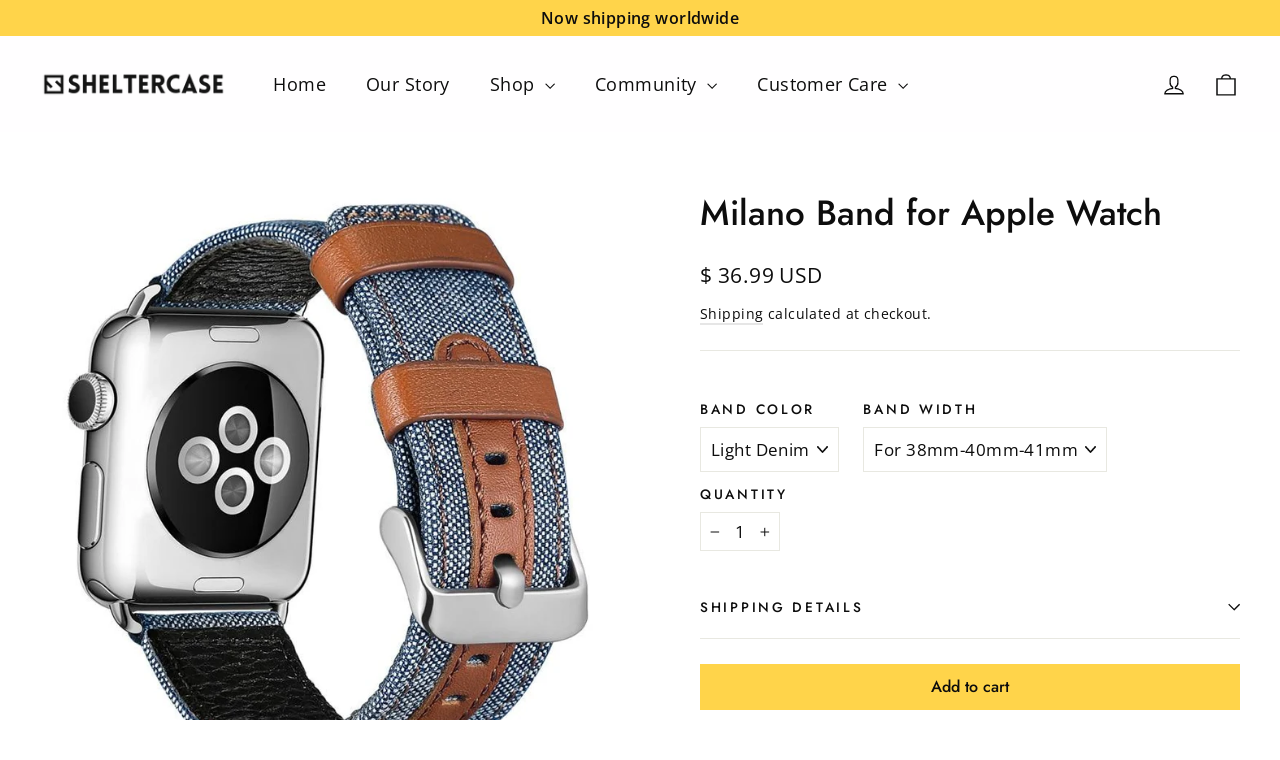

--- FILE ---
content_type: text/html; charset=utf-8
request_url: https://thesheltercase.com/collections/watch-bands/products/milano-band-for-apple-watch
body_size: 32321
content:
<!doctype html>
<html class="no-js" lang="en" dir="ltr">
<head>
  <meta charset="utf-8">
  <meta http-equiv="X-UA-Compatible" content="IE=edge,chrome=1">
  <meta name="viewport" content="width=device-width,initial-scale=1">
  <meta name="theme-color" content="#ffd44a">
  <link rel="canonical" href="https://thesheltercase.com/products/milano-band-for-apple-watch">
  <link rel="preconnect" href="https://cdn.shopify.com">
  <link rel="preconnect" href="https://fonts.shopifycdn.com">
  <link rel="dns-prefetch" href="https://productreviews.shopifycdn.com">
  <link rel="dns-prefetch" href="https://ajax.googleapis.com">
  <link rel="dns-prefetch" href="https://maps.googleapis.com">
  <link rel="dns-prefetch" href="https://maps.gstatic.com"><link rel="shortcut icon" href="//thesheltercase.com/cdn/shop/files/fav-new_32x32.png?v=1613761228" type="image/png" /><title>Milano Band for Apple Watch
&ndash; Sheltercase
</title>
<meta name="description" content="For Those Who are Casual, Yet Sophisticated. Make your Apple Watch as hip and uptown as you are! Ditch the same old straps and make a statement with our new denim strap collection. From traditional colors like light and dark denim to unexpected ones, including pink and white, we have your perfect match. Get yours and m"><meta property="og:site_name" content="Sheltercase">
  <meta property="og:url" content="https://thesheltercase.com/products/milano-band-for-apple-watch">
  <meta property="og:title" content="Milano Band for Apple Watch">
  <meta property="og:type" content="product">
  <meta property="og:description" content="For Those Who are Casual, Yet Sophisticated. Make your Apple Watch as hip and uptown as you are! Ditch the same old straps and make a statement with our new denim strap collection. From traditional colors like light and dark denim to unexpected ones, including pink and white, we have your perfect match. Get yours and m"><meta property="og:image" content="http://thesheltercase.com/cdn/shop/products/product-image-1538673490-540688.jpg?v=1653766504">
    <meta property="og:image:secure_url" content="https://thesheltercase.com/cdn/shop/products/product-image-1538673490-540688.jpg?v=1653766504">
    <meta property="og:image:width" content="800">
    <meta property="og:image:height" content="800"><meta name="twitter:site" content="@">
  <meta name="twitter:card" content="summary_large_image">
  <meta name="twitter:title" content="Milano Band for Apple Watch">
  <meta name="twitter:description" content="For Those Who are Casual, Yet Sophisticated. Make your Apple Watch as hip and uptown as you are! Ditch the same old straps and make a statement with our new denim strap collection. From traditional colors like light and dark denim to unexpected ones, including pink and white, we have your perfect match. Get yours and m">
<style data-shopify>@font-face {
  font-family: Jost;
  font-weight: 500;
  font-style: normal;
  font-display: swap;
  src: url("//thesheltercase.com/cdn/fonts/jost/jost_n5.7c8497861ffd15f4e1284cd221f14658b0e95d61.woff2") format("woff2"),
       url("//thesheltercase.com/cdn/fonts/jost/jost_n5.fb6a06896db583cc2df5ba1b30d9c04383119dd9.woff") format("woff");
}

  @font-face {
  font-family: "Open Sans";
  font-weight: 400;
  font-style: normal;
  font-display: swap;
  src: url("//thesheltercase.com/cdn/fonts/open_sans/opensans_n4.c32e4d4eca5273f6d4ee95ddf54b5bbb75fc9b61.woff2") format("woff2"),
       url("//thesheltercase.com/cdn/fonts/open_sans/opensans_n4.5f3406f8d94162b37bfa232b486ac93ee892406d.woff") format("woff");
}


  @font-face {
  font-family: "Open Sans";
  font-weight: 600;
  font-style: normal;
  font-display: swap;
  src: url("//thesheltercase.com/cdn/fonts/open_sans/opensans_n6.15aeff3c913c3fe570c19cdfeed14ce10d09fb08.woff2") format("woff2"),
       url("//thesheltercase.com/cdn/fonts/open_sans/opensans_n6.14bef14c75f8837a87f70ce22013cb146ee3e9f3.woff") format("woff");
}

  @font-face {
  font-family: "Open Sans";
  font-weight: 400;
  font-style: italic;
  font-display: swap;
  src: url("//thesheltercase.com/cdn/fonts/open_sans/opensans_i4.6f1d45f7a46916cc95c694aab32ecbf7509cbf33.woff2") format("woff2"),
       url("//thesheltercase.com/cdn/fonts/open_sans/opensans_i4.4efaa52d5a57aa9a57c1556cc2b7465d18839daa.woff") format("woff");
}

  @font-face {
  font-family: "Open Sans";
  font-weight: 600;
  font-style: italic;
  font-display: swap;
  src: url("//thesheltercase.com/cdn/fonts/open_sans/opensans_i6.828bbc1b99433eacd7d50c9f0c1bfe16f27b89a3.woff2") format("woff2"),
       url("//thesheltercase.com/cdn/fonts/open_sans/opensans_i6.a79e1402e2bbd56b8069014f43ff9c422c30d057.woff") format("woff");
}

</style><link href="//thesheltercase.com/cdn/shop/t/16/assets/theme.css?v=119518232610054674941759331744" rel="stylesheet" type="text/css" media="all" />
  <link href="//cdnjs.cloudflare.com/ajax/libs/font-awesome/6.0.0-beta3/css/all.min.css" rel="stylesheet" type="text/css" media="all" />
<style data-shopify>:root {
    --typeHeaderPrimary: Jost;
    --typeHeaderFallback: sans-serif;
    --typeHeaderSize: 35px;
    --typeHeaderWeight: 500;
    --typeHeaderLineHeight: 1.2;
    --typeHeaderSpacing: 0.0em;

    --typeBasePrimary:"Open Sans";
    --typeBaseFallback:sans-serif;
    --typeBaseSize: 17px;
    --typeBaseWeight: 400;
    --typeBaseLineHeight: 1.6;
    --typeBaseSpacing: 0.025em;

    --iconWeight: 3px;
    --iconLinecaps: miter;
  }

  
.collection-hero__content:before,
  .hero__image-wrapper:before,
  .hero__media:before {
    background-image: linear-gradient(to bottom, rgba(35, 36, 38, 0.2) 0%, rgba(35, 36, 38, 0.2) 40%, rgba(35, 36, 38, 0.0) 100%);
  }

  .skrim__item-content .skrim__overlay:after {
    background-image: linear-gradient(to bottom, rgba(35, 36, 38, 0.2) 30%, rgba(35, 36, 38, 0.0) 100%);
  }

  .placeholder-content {
    background-image: linear-gradient(100deg, #fffeff 40%, #ffefff 63%, #fffeff 79%);
  }</style><script>
    document.documentElement.className = document.documentElement.className.replace('no-js', 'js');

    window.theme = window.theme || {};
    theme.routes = {
      home: "/",
      cart: "/cart.js",
      cartPage: "/cart",
      cartAdd: "/cart/add.js",
      cartChange: "/cart/change.js",
      search: "/search"
    };
    theme.strings = {
      soldOut: "Sold Out",
      unavailable: "Unavailable",
      inStockLabel: "In stock, ready to ship",
      stockLabel: "Low stock - [count] items left",
      willNotShipUntil: "Ready to ship [date]",
      willBeInStockAfter: "Back in stock [date]",
      waitingForStock: "Inventory on the way",
      cartSavings: "You're saving [savings]",
      cartEmpty: "Your cart is currently empty.",
      cartTermsConfirmation: "You must agree with the terms and conditions of sales to check out",
      searchCollections: "Collections:",
      searchPages: "Pages:",
      searchArticles: "Articles:"
    };
    theme.settings = {
      dynamicVariantsEnable: true,
      cartType: "page",
      isCustomerTemplate: false,
      moneyFormat: "\u003cspan class=money\u003e$ {{amount}} USD\u003c\/span\u003e",
      predictiveSearch: true,
      predictiveSearchType: "product,article,page,collection",
      quickView: false,
      themeName: 'Motion',
      themeVersion: "8.5.3"
    };
  </script>

  <script>window.performance && window.performance.mark && window.performance.mark('shopify.content_for_header.start');</script><meta name="google-site-verification" content="cg--FS2WyN3HBcxTJgkTBTWc88sCb4BER3NQXgVXL84">
<meta id="shopify-digital-wallet" name="shopify-digital-wallet" content="/25601572945/digital_wallets/dialog">
<meta name="shopify-checkout-api-token" content="7677c391cb063ebb5a1c822ce4f5daa8">
<meta id="in-context-paypal-metadata" data-shop-id="25601572945" data-venmo-supported="false" data-environment="production" data-locale="en_US" data-paypal-v4="true" data-currency="USD">
<link rel="alternate" hreflang="x-default" href="https://thesheltercase.com/products/milano-band-for-apple-watch">
<link rel="alternate" hreflang="en" href="https://thesheltercase.com/products/milano-band-for-apple-watch">
<link rel="alternate" hreflang="en-GB" href="https://thesheltercase.com/en-gb/products/milano-band-for-apple-watch">
<link rel="alternate" hreflang="en-AU" href="https://thesheltercase.com/en-au/products/milano-band-for-apple-watch">
<link rel="alternate" hreflang="en-NZ" href="https://thesheltercase.com/en-nz/products/milano-band-for-apple-watch">
<link rel="alternate" hreflang="en-CA" href="https://thesheltercase.com/en-ca/products/milano-band-for-apple-watch">
<link rel="alternate" hreflang="pt-BR" href="https://thesheltercase.com/pt-br/products/milano-band-for-apple-watch">
<link rel="alternate" type="application/json+oembed" href="https://thesheltercase.com/products/milano-band-for-apple-watch.oembed">
<script async="async" src="/checkouts/internal/preloads.js?locale=en-US"></script>
<script id="shopify-features" type="application/json">{"accessToken":"7677c391cb063ebb5a1c822ce4f5daa8","betas":["rich-media-storefront-analytics"],"domain":"thesheltercase.com","predictiveSearch":true,"shopId":25601572945,"locale":"en"}</script>
<script>var Shopify = Shopify || {};
Shopify.shop = "eastsidetown.myshopify.com";
Shopify.locale = "en";
Shopify.currency = {"active":"USD","rate":"1.0"};
Shopify.country = "US";
Shopify.theme = {"name":"Motion","id":122260488273,"schema_name":"Motion","schema_version":"8.5.3","theme_store_id":847,"role":"main"};
Shopify.theme.handle = "null";
Shopify.theme.style = {"id":null,"handle":null};
Shopify.cdnHost = "thesheltercase.com/cdn";
Shopify.routes = Shopify.routes || {};
Shopify.routes.root = "/";</script>
<script type="module">!function(o){(o.Shopify=o.Shopify||{}).modules=!0}(window);</script>
<script>!function(o){function n(){var o=[];function n(){o.push(Array.prototype.slice.apply(arguments))}return n.q=o,n}var t=o.Shopify=o.Shopify||{};t.loadFeatures=n(),t.autoloadFeatures=n()}(window);</script>
<script id="shop-js-analytics" type="application/json">{"pageType":"product"}</script>
<script defer="defer" async type="module" src="//thesheltercase.com/cdn/shopifycloud/shop-js/modules/v2/client.init-shop-cart-sync_C5BV16lS.en.esm.js"></script>
<script defer="defer" async type="module" src="//thesheltercase.com/cdn/shopifycloud/shop-js/modules/v2/chunk.common_CygWptCX.esm.js"></script>
<script type="module">
  await import("//thesheltercase.com/cdn/shopifycloud/shop-js/modules/v2/client.init-shop-cart-sync_C5BV16lS.en.esm.js");
await import("//thesheltercase.com/cdn/shopifycloud/shop-js/modules/v2/chunk.common_CygWptCX.esm.js");

  window.Shopify.SignInWithShop?.initShopCartSync?.({"fedCMEnabled":true,"windoidEnabled":true});

</script>
<script>(function() {
  var isLoaded = false;
  function asyncLoad() {
    if (isLoaded) return;
    isLoaded = true;
    var urls = ["https:\/\/cdn.ryviu.com\/v\/static\/js\/app.js?n=1\u0026shop=eastsidetown.myshopify.com","https:\/\/shopify.covet.pics\/covet-pics-widget-inject.js?shop=eastsidetown.myshopify.com","https:\/\/intg.snapchat.com\/shopify\/shopify-scevent-init.js?id=8c650f35-65fb-4729-bb3e-2d7dd9d11375\u0026shop=eastsidetown.myshopify.com","https:\/\/js.smile.io\/v1\/smile-shopify.js?shop=eastsidetown.myshopify.com","\/\/cdn.shopify.com\/proxy\/c7e1f2eb07136adcc3b614fd4d126f77d1a45adb74e6a36710286c55a8beb8d3\/static.cdn.printful.com\/static\/js\/external\/shopify-product-customizer.js?v=0.28\u0026shop=eastsidetown.myshopify.com\u0026sp-cache-control=cHVibGljLCBtYXgtYWdlPTkwMA"];
    for (var i = 0; i < urls.length; i++) {
      var s = document.createElement('script');
      s.type = 'text/javascript';
      s.async = true;
      s.src = urls[i];
      var x = document.getElementsByTagName('script')[0];
      x.parentNode.insertBefore(s, x);
    }
  };
  if(window.attachEvent) {
    window.attachEvent('onload', asyncLoad);
  } else {
    window.addEventListener('load', asyncLoad, false);
  }
})();</script>
<script id="__st">var __st={"a":25601572945,"offset":-10800,"reqid":"a33d21c3-4782-4b7b-a2d1-36868f2e4124-1768800429","pageurl":"thesheltercase.com\/collections\/watch-bands\/products\/milano-band-for-apple-watch","u":"d284e8dac39e","p":"product","rtyp":"product","rid":6608810934353};</script>
<script>window.ShopifyPaypalV4VisibilityTracking = true;</script>
<script id="captcha-bootstrap">!function(){'use strict';const t='contact',e='account',n='new_comment',o=[[t,t],['blogs',n],['comments',n],[t,'customer']],c=[[e,'customer_login'],[e,'guest_login'],[e,'recover_customer_password'],[e,'create_customer']],r=t=>t.map((([t,e])=>`form[action*='/${t}']:not([data-nocaptcha='true']) input[name='form_type'][value='${e}']`)).join(','),a=t=>()=>t?[...document.querySelectorAll(t)].map((t=>t.form)):[];function s(){const t=[...o],e=r(t);return a(e)}const i='password',u='form_key',d=['recaptcha-v3-token','g-recaptcha-response','h-captcha-response',i],f=()=>{try{return window.sessionStorage}catch{return}},m='__shopify_v',_=t=>t.elements[u];function p(t,e,n=!1){try{const o=window.sessionStorage,c=JSON.parse(o.getItem(e)),{data:r}=function(t){const{data:e,action:n}=t;return t[m]||n?{data:e,action:n}:{data:t,action:n}}(c);for(const[e,n]of Object.entries(r))t.elements[e]&&(t.elements[e].value=n);n&&o.removeItem(e)}catch(o){console.error('form repopulation failed',{error:o})}}const l='form_type',E='cptcha';function T(t){t.dataset[E]=!0}const w=window,h=w.document,L='Shopify',v='ce_forms',y='captcha';let A=!1;((t,e)=>{const n=(g='f06e6c50-85a8-45c8-87d0-21a2b65856fe',I='https://cdn.shopify.com/shopifycloud/storefront-forms-hcaptcha/ce_storefront_forms_captcha_hcaptcha.v1.5.2.iife.js',D={infoText:'Protected by hCaptcha',privacyText:'Privacy',termsText:'Terms'},(t,e,n)=>{const o=w[L][v],c=o.bindForm;if(c)return c(t,g,e,D).then(n);var r;o.q.push([[t,g,e,D],n]),r=I,A||(h.body.append(Object.assign(h.createElement('script'),{id:'captcha-provider',async:!0,src:r})),A=!0)});var g,I,D;w[L]=w[L]||{},w[L][v]=w[L][v]||{},w[L][v].q=[],w[L][y]=w[L][y]||{},w[L][y].protect=function(t,e){n(t,void 0,e),T(t)},Object.freeze(w[L][y]),function(t,e,n,w,h,L){const[v,y,A,g]=function(t,e,n){const i=e?o:[],u=t?c:[],d=[...i,...u],f=r(d),m=r(i),_=r(d.filter((([t,e])=>n.includes(e))));return[a(f),a(m),a(_),s()]}(w,h,L),I=t=>{const e=t.target;return e instanceof HTMLFormElement?e:e&&e.form},D=t=>v().includes(t);t.addEventListener('submit',(t=>{const e=I(t);if(!e)return;const n=D(e)&&!e.dataset.hcaptchaBound&&!e.dataset.recaptchaBound,o=_(e),c=g().includes(e)&&(!o||!o.value);(n||c)&&t.preventDefault(),c&&!n&&(function(t){try{if(!f())return;!function(t){const e=f();if(!e)return;const n=_(t);if(!n)return;const o=n.value;o&&e.removeItem(o)}(t);const e=Array.from(Array(32),(()=>Math.random().toString(36)[2])).join('');!function(t,e){_(t)||t.append(Object.assign(document.createElement('input'),{type:'hidden',name:u})),t.elements[u].value=e}(t,e),function(t,e){const n=f();if(!n)return;const o=[...t.querySelectorAll(`input[type='${i}']`)].map((({name:t})=>t)),c=[...d,...o],r={};for(const[a,s]of new FormData(t).entries())c.includes(a)||(r[a]=s);n.setItem(e,JSON.stringify({[m]:1,action:t.action,data:r}))}(t,e)}catch(e){console.error('failed to persist form',e)}}(e),e.submit())}));const S=(t,e)=>{t&&!t.dataset[E]&&(n(t,e.some((e=>e===t))),T(t))};for(const o of['focusin','change'])t.addEventListener(o,(t=>{const e=I(t);D(e)&&S(e,y())}));const B=e.get('form_key'),M=e.get(l),P=B&&M;t.addEventListener('DOMContentLoaded',(()=>{const t=y();if(P)for(const e of t)e.elements[l].value===M&&p(e,B);[...new Set([...A(),...v().filter((t=>'true'===t.dataset.shopifyCaptcha))])].forEach((e=>S(e,t)))}))}(h,new URLSearchParams(w.location.search),n,t,e,['guest_login'])})(!0,!0)}();</script>
<script integrity="sha256-4kQ18oKyAcykRKYeNunJcIwy7WH5gtpwJnB7kiuLZ1E=" data-source-attribution="shopify.loadfeatures" defer="defer" src="//thesheltercase.com/cdn/shopifycloud/storefront/assets/storefront/load_feature-a0a9edcb.js" crossorigin="anonymous"></script>
<script data-source-attribution="shopify.dynamic_checkout.dynamic.init">var Shopify=Shopify||{};Shopify.PaymentButton=Shopify.PaymentButton||{isStorefrontPortableWallets:!0,init:function(){window.Shopify.PaymentButton.init=function(){};var t=document.createElement("script");t.src="https://thesheltercase.com/cdn/shopifycloud/portable-wallets/latest/portable-wallets.en.js",t.type="module",document.head.appendChild(t)}};
</script>
<script data-source-attribution="shopify.dynamic_checkout.buyer_consent">
  function portableWalletsHideBuyerConsent(e){var t=document.getElementById("shopify-buyer-consent"),n=document.getElementById("shopify-subscription-policy-button");t&&n&&(t.classList.add("hidden"),t.setAttribute("aria-hidden","true"),n.removeEventListener("click",e))}function portableWalletsShowBuyerConsent(e){var t=document.getElementById("shopify-buyer-consent"),n=document.getElementById("shopify-subscription-policy-button");t&&n&&(t.classList.remove("hidden"),t.removeAttribute("aria-hidden"),n.addEventListener("click",e))}window.Shopify?.PaymentButton&&(window.Shopify.PaymentButton.hideBuyerConsent=portableWalletsHideBuyerConsent,window.Shopify.PaymentButton.showBuyerConsent=portableWalletsShowBuyerConsent);
</script>
<script data-source-attribution="shopify.dynamic_checkout.cart.bootstrap">document.addEventListener("DOMContentLoaded",(function(){function t(){return document.querySelector("shopify-accelerated-checkout-cart, shopify-accelerated-checkout")}if(t())Shopify.PaymentButton.init();else{new MutationObserver((function(e,n){t()&&(Shopify.PaymentButton.init(),n.disconnect())})).observe(document.body,{childList:!0,subtree:!0})}}));
</script>
<link id="shopify-accelerated-checkout-styles" rel="stylesheet" media="screen" href="https://thesheltercase.com/cdn/shopifycloud/portable-wallets/latest/accelerated-checkout-backwards-compat.css" crossorigin="anonymous">
<style id="shopify-accelerated-checkout-cart">
        #shopify-buyer-consent {
  margin-top: 1em;
  display: inline-block;
  width: 100%;
}

#shopify-buyer-consent.hidden {
  display: none;
}

#shopify-subscription-policy-button {
  background: none;
  border: none;
  padding: 0;
  text-decoration: underline;
  font-size: inherit;
  cursor: pointer;
}

#shopify-subscription-policy-button::before {
  box-shadow: none;
}

      </style>

<script>window.performance && window.performance.mark && window.performance.mark('shopify.content_for_header.end');</script>

  <script src="//thesheltercase.com/cdn/shop/t/16/assets/vendor-scripts-v14.js" defer="defer"></script><script src="//thesheltercase.com/cdn/shop/t/16/assets/theme.js?v=92915371331056131951666149045" defer="defer"></script><!-- Hotjar Tracking Code for http://thesheltercase.com -->
  <script>
      (function(h,o,t,j,a,r){
          h.hj=h.hj||function(){(h.hj.q=h.hj.q||[]).push(arguments)};
          h._hjSettings={hjid:1627093,hjsv:6};
          a=o.getElementsByTagName('head')[0];
          r=o.createElement('script');r.async=1;
          r.src=t+h._hjSettings.hjid+j+h._hjSettings.hjsv;
          a.appendChild(r);
      })(window,document,'https://static.hotjar.com/c/hotjar-','.js?sv=');
  </script>

    <!--
    <script
      src="https://retune.so/api/script/chat.js?id=11ee6246-bcb7-a9d0-af3e-3f12b3161fe0"
      defer
    ></script>
    -->
  
	<!-- "snippets/vitals-loader.liquid" was not rendered, the associated app was uninstalled -->

<!-- BEGIN app block: shopify://apps/klaviyo-email-marketing-sms/blocks/klaviyo-onsite-embed/2632fe16-c075-4321-a88b-50b567f42507 -->















  <script>
    window.klaviyoReviewsProductDesignMode = false
  </script>







<!-- END app block --><link href="https://cdn.shopify.com/extensions/019bc5a6-322f-7ef6-9b8d-db489610fd75/ryviu-theme-extension-71/assets/widget.css" rel="stylesheet" type="text/css" media="all">
<script src="https://cdn.shopify.com/extensions/6da6ffdd-cf2b-4a18-80e5-578ff81399ca/klarna-on-site-messaging-33/assets/index.js" type="text/javascript" defer="defer"></script>
<link href="https://monorail-edge.shopifysvc.com" rel="dns-prefetch">
<script>(function(){if ("sendBeacon" in navigator && "performance" in window) {try {var session_token_from_headers = performance.getEntriesByType('navigation')[0].serverTiming.find(x => x.name == '_s').description;} catch {var session_token_from_headers = undefined;}var session_cookie_matches = document.cookie.match(/_shopify_s=([^;]*)/);var session_token_from_cookie = session_cookie_matches && session_cookie_matches.length === 2 ? session_cookie_matches[1] : "";var session_token = session_token_from_headers || session_token_from_cookie || "";function handle_abandonment_event(e) {var entries = performance.getEntries().filter(function(entry) {return /monorail-edge.shopifysvc.com/.test(entry.name);});if (!window.abandonment_tracked && entries.length === 0) {window.abandonment_tracked = true;var currentMs = Date.now();var navigation_start = performance.timing.navigationStart;var payload = {shop_id: 25601572945,url: window.location.href,navigation_start,duration: currentMs - navigation_start,session_token,page_type: "product"};window.navigator.sendBeacon("https://monorail-edge.shopifysvc.com/v1/produce", JSON.stringify({schema_id: "online_store_buyer_site_abandonment/1.1",payload: payload,metadata: {event_created_at_ms: currentMs,event_sent_at_ms: currentMs}}));}}window.addEventListener('pagehide', handle_abandonment_event);}}());</script>
<script id="web-pixels-manager-setup">(function e(e,d,r,n,o){if(void 0===o&&(o={}),!Boolean(null===(a=null===(i=window.Shopify)||void 0===i?void 0:i.analytics)||void 0===a?void 0:a.replayQueue)){var i,a;window.Shopify=window.Shopify||{};var t=window.Shopify;t.analytics=t.analytics||{};var s=t.analytics;s.replayQueue=[],s.publish=function(e,d,r){return s.replayQueue.push([e,d,r]),!0};try{self.performance.mark("wpm:start")}catch(e){}var l=function(){var e={modern:/Edge?\/(1{2}[4-9]|1[2-9]\d|[2-9]\d{2}|\d{4,})\.\d+(\.\d+|)|Firefox\/(1{2}[4-9]|1[2-9]\d|[2-9]\d{2}|\d{4,})\.\d+(\.\d+|)|Chrom(ium|e)\/(9{2}|\d{3,})\.\d+(\.\d+|)|(Maci|X1{2}).+ Version\/(15\.\d+|(1[6-9]|[2-9]\d|\d{3,})\.\d+)([,.]\d+|)( \(\w+\)|)( Mobile\/\w+|) Safari\/|Chrome.+OPR\/(9{2}|\d{3,})\.\d+\.\d+|(CPU[ +]OS|iPhone[ +]OS|CPU[ +]iPhone|CPU IPhone OS|CPU iPad OS)[ +]+(15[._]\d+|(1[6-9]|[2-9]\d|\d{3,})[._]\d+)([._]\d+|)|Android:?[ /-](13[3-9]|1[4-9]\d|[2-9]\d{2}|\d{4,})(\.\d+|)(\.\d+|)|Android.+Firefox\/(13[5-9]|1[4-9]\d|[2-9]\d{2}|\d{4,})\.\d+(\.\d+|)|Android.+Chrom(ium|e)\/(13[3-9]|1[4-9]\d|[2-9]\d{2}|\d{4,})\.\d+(\.\d+|)|SamsungBrowser\/([2-9]\d|\d{3,})\.\d+/,legacy:/Edge?\/(1[6-9]|[2-9]\d|\d{3,})\.\d+(\.\d+|)|Firefox\/(5[4-9]|[6-9]\d|\d{3,})\.\d+(\.\d+|)|Chrom(ium|e)\/(5[1-9]|[6-9]\d|\d{3,})\.\d+(\.\d+|)([\d.]+$|.*Safari\/(?![\d.]+ Edge\/[\d.]+$))|(Maci|X1{2}).+ Version\/(10\.\d+|(1[1-9]|[2-9]\d|\d{3,})\.\d+)([,.]\d+|)( \(\w+\)|)( Mobile\/\w+|) Safari\/|Chrome.+OPR\/(3[89]|[4-9]\d|\d{3,})\.\d+\.\d+|(CPU[ +]OS|iPhone[ +]OS|CPU[ +]iPhone|CPU IPhone OS|CPU iPad OS)[ +]+(10[._]\d+|(1[1-9]|[2-9]\d|\d{3,})[._]\d+)([._]\d+|)|Android:?[ /-](13[3-9]|1[4-9]\d|[2-9]\d{2}|\d{4,})(\.\d+|)(\.\d+|)|Mobile Safari.+OPR\/([89]\d|\d{3,})\.\d+\.\d+|Android.+Firefox\/(13[5-9]|1[4-9]\d|[2-9]\d{2}|\d{4,})\.\d+(\.\d+|)|Android.+Chrom(ium|e)\/(13[3-9]|1[4-9]\d|[2-9]\d{2}|\d{4,})\.\d+(\.\d+|)|Android.+(UC? ?Browser|UCWEB|U3)[ /]?(15\.([5-9]|\d{2,})|(1[6-9]|[2-9]\d|\d{3,})\.\d+)\.\d+|SamsungBrowser\/(5\.\d+|([6-9]|\d{2,})\.\d+)|Android.+MQ{2}Browser\/(14(\.(9|\d{2,})|)|(1[5-9]|[2-9]\d|\d{3,})(\.\d+|))(\.\d+|)|K[Aa][Ii]OS\/(3\.\d+|([4-9]|\d{2,})\.\d+)(\.\d+|)/},d=e.modern,r=e.legacy,n=navigator.userAgent;return n.match(d)?"modern":n.match(r)?"legacy":"unknown"}(),u="modern"===l?"modern":"legacy",c=(null!=n?n:{modern:"",legacy:""})[u],f=function(e){return[e.baseUrl,"/wpm","/b",e.hashVersion,"modern"===e.buildTarget?"m":"l",".js"].join("")}({baseUrl:d,hashVersion:r,buildTarget:u}),m=function(e){var d=e.version,r=e.bundleTarget,n=e.surface,o=e.pageUrl,i=e.monorailEndpoint;return{emit:function(e){var a=e.status,t=e.errorMsg,s=(new Date).getTime(),l=JSON.stringify({metadata:{event_sent_at_ms:s},events:[{schema_id:"web_pixels_manager_load/3.1",payload:{version:d,bundle_target:r,page_url:o,status:a,surface:n,error_msg:t},metadata:{event_created_at_ms:s}}]});if(!i)return console&&console.warn&&console.warn("[Web Pixels Manager] No Monorail endpoint provided, skipping logging."),!1;try{return self.navigator.sendBeacon.bind(self.navigator)(i,l)}catch(e){}var u=new XMLHttpRequest;try{return u.open("POST",i,!0),u.setRequestHeader("Content-Type","text/plain"),u.send(l),!0}catch(e){return console&&console.warn&&console.warn("[Web Pixels Manager] Got an unhandled error while logging to Monorail."),!1}}}}({version:r,bundleTarget:l,surface:e.surface,pageUrl:self.location.href,monorailEndpoint:e.monorailEndpoint});try{o.browserTarget=l,function(e){var d=e.src,r=e.async,n=void 0===r||r,o=e.onload,i=e.onerror,a=e.sri,t=e.scriptDataAttributes,s=void 0===t?{}:t,l=document.createElement("script"),u=document.querySelector("head"),c=document.querySelector("body");if(l.async=n,l.src=d,a&&(l.integrity=a,l.crossOrigin="anonymous"),s)for(var f in s)if(Object.prototype.hasOwnProperty.call(s,f))try{l.dataset[f]=s[f]}catch(e){}if(o&&l.addEventListener("load",o),i&&l.addEventListener("error",i),u)u.appendChild(l);else{if(!c)throw new Error("Did not find a head or body element to append the script");c.appendChild(l)}}({src:f,async:!0,onload:function(){if(!function(){var e,d;return Boolean(null===(d=null===(e=window.Shopify)||void 0===e?void 0:e.analytics)||void 0===d?void 0:d.initialized)}()){var d=window.webPixelsManager.init(e)||void 0;if(d){var r=window.Shopify.analytics;r.replayQueue.forEach((function(e){var r=e[0],n=e[1],o=e[2];d.publishCustomEvent(r,n,o)})),r.replayQueue=[],r.publish=d.publishCustomEvent,r.visitor=d.visitor,r.initialized=!0}}},onerror:function(){return m.emit({status:"failed",errorMsg:"".concat(f," has failed to load")})},sri:function(e){var d=/^sha384-[A-Za-z0-9+/=]+$/;return"string"==typeof e&&d.test(e)}(c)?c:"",scriptDataAttributes:o}),m.emit({status:"loading"})}catch(e){m.emit({status:"failed",errorMsg:(null==e?void 0:e.message)||"Unknown error"})}}})({shopId: 25601572945,storefrontBaseUrl: "https://thesheltercase.com",extensionsBaseUrl: "https://extensions.shopifycdn.com/cdn/shopifycloud/web-pixels-manager",monorailEndpoint: "https://monorail-edge.shopifysvc.com/unstable/produce_batch",surface: "storefront-renderer",enabledBetaFlags: ["2dca8a86"],webPixelsConfigList: [{"id":"754123025","configuration":"{\"config\":\"{\\\"pixel_id\\\":\\\"AW-864024052\\\",\\\"target_country\\\":\\\"US\\\",\\\"gtag_events\\\":[{\\\"type\\\":\\\"search\\\",\\\"action_label\\\":\\\"AW-864024052\\\/5Ya-CNP_-eMBEPTr_5sD\\\"},{\\\"type\\\":\\\"begin_checkout\\\",\\\"action_label\\\":\\\"AW-864024052\\\/p0-vCND_-eMBEPTr_5sD\\\"},{\\\"type\\\":\\\"view_item\\\",\\\"action_label\\\":[\\\"AW-864024052\\\/s7jHCMr_-eMBEPTr_5sD\\\",\\\"MC-3XSG3BZ09P\\\"]},{\\\"type\\\":\\\"purchase\\\",\\\"action_label\\\":[\\\"AW-864024052\\\/3xQRCMf_-eMBEPTr_5sD\\\",\\\"MC-3XSG3BZ09P\\\"]},{\\\"type\\\":\\\"page_view\\\",\\\"action_label\\\":[\\\"AW-864024052\\\/QzorCMT_-eMBEPTr_5sD\\\",\\\"MC-3XSG3BZ09P\\\"]},{\\\"type\\\":\\\"add_payment_info\\\",\\\"action_label\\\":\\\"AW-864024052\\\/ziTdCNb_-eMBEPTr_5sD\\\"},{\\\"type\\\":\\\"add_to_cart\\\",\\\"action_label\\\":\\\"AW-864024052\\\/y9bJCM3_-eMBEPTr_5sD\\\"}],\\\"enable_monitoring_mode\\\":false}\"}","eventPayloadVersion":"v1","runtimeContext":"OPEN","scriptVersion":"b2a88bafab3e21179ed38636efcd8a93","type":"APP","apiClientId":1780363,"privacyPurposes":[],"dataSharingAdjustments":{"protectedCustomerApprovalScopes":["read_customer_address","read_customer_email","read_customer_name","read_customer_personal_data","read_customer_phone"]}},{"id":"658571537","configuration":"{\"pixelCode\":\"C83U7KRG5HF9O7L56MMG\"}","eventPayloadVersion":"v1","runtimeContext":"STRICT","scriptVersion":"22e92c2ad45662f435e4801458fb78cc","type":"APP","apiClientId":4383523,"privacyPurposes":["ANALYTICS","MARKETING","SALE_OF_DATA"],"dataSharingAdjustments":{"protectedCustomerApprovalScopes":["read_customer_address","read_customer_email","read_customer_name","read_customer_personal_data","read_customer_phone"]}},{"id":"366805265","configuration":"{\"pixel_id\":\"698313260698371\",\"pixel_type\":\"facebook_pixel\",\"metaapp_system_user_token\":\"-\"}","eventPayloadVersion":"v1","runtimeContext":"OPEN","scriptVersion":"ca16bc87fe92b6042fbaa3acc2fbdaa6","type":"APP","apiClientId":2329312,"privacyPurposes":["ANALYTICS","MARKETING","SALE_OF_DATA"],"dataSharingAdjustments":{"protectedCustomerApprovalScopes":["read_customer_address","read_customer_email","read_customer_name","read_customer_personal_data","read_customer_phone"]}},{"id":"178684177","configuration":"{\"tagID\":\"2614311636079\"}","eventPayloadVersion":"v1","runtimeContext":"STRICT","scriptVersion":"18031546ee651571ed29edbe71a3550b","type":"APP","apiClientId":3009811,"privacyPurposes":["ANALYTICS","MARKETING","SALE_OF_DATA"],"dataSharingAdjustments":{"protectedCustomerApprovalScopes":["read_customer_address","read_customer_email","read_customer_name","read_customer_personal_data","read_customer_phone"]}},{"id":"33882385","configuration":"{\"myshopifyDomain\":\"eastsidetown.myshopify.com\"}","eventPayloadVersion":"v1","runtimeContext":"STRICT","scriptVersion":"23b97d18e2aa74363140dc29c9284e87","type":"APP","apiClientId":2775569,"privacyPurposes":["ANALYTICS","MARKETING","SALE_OF_DATA"],"dataSharingAdjustments":{"protectedCustomerApprovalScopes":["read_customer_address","read_customer_email","read_customer_name","read_customer_phone","read_customer_personal_data"]}},{"id":"12615953","configuration":"{\"pixelId\":\"8c650f35-65fb-4729-bb3e-2d7dd9d11375\"}","eventPayloadVersion":"v1","runtimeContext":"STRICT","scriptVersion":"c119f01612c13b62ab52809eb08154bb","type":"APP","apiClientId":2556259,"privacyPurposes":["ANALYTICS","MARKETING","SALE_OF_DATA"],"dataSharingAdjustments":{"protectedCustomerApprovalScopes":["read_customer_address","read_customer_email","read_customer_name","read_customer_personal_data","read_customer_phone"]}},{"id":"145654033","eventPayloadVersion":"v1","runtimeContext":"LAX","scriptVersion":"1","type":"CUSTOM","privacyPurposes":["ANALYTICS"],"name":"Google Analytics tag (migrated)"},{"id":"shopify-app-pixel","configuration":"{}","eventPayloadVersion":"v1","runtimeContext":"STRICT","scriptVersion":"0450","apiClientId":"shopify-pixel","type":"APP","privacyPurposes":["ANALYTICS","MARKETING"]},{"id":"shopify-custom-pixel","eventPayloadVersion":"v1","runtimeContext":"LAX","scriptVersion":"0450","apiClientId":"shopify-pixel","type":"CUSTOM","privacyPurposes":["ANALYTICS","MARKETING"]}],isMerchantRequest: false,initData: {"shop":{"name":"Sheltercase","paymentSettings":{"currencyCode":"USD"},"myshopifyDomain":"eastsidetown.myshopify.com","countryCode":"BR","storefrontUrl":"https:\/\/thesheltercase.com"},"customer":null,"cart":null,"checkout":null,"productVariants":[{"price":{"amount":36.99,"currencyCode":"USD"},"product":{"title":"Milano Band for Apple Watch","vendor":"Sheltercase","id":"6608810934353","untranslatedTitle":"Milano Band for Apple Watch","url":"\/products\/milano-band-for-apple-watch","type":""},"id":"39442871648337","image":{"src":"\/\/thesheltercase.com\/cdn\/shop\/products\/product-image-1538673490-540688.jpg?v=1653766504"},"sku":"milano-aw-band-light-denim-for-38mm-40mm","title":"Light Denim \/ For 38mm-40mm-41mm","untranslatedTitle":"Light Denim \/ For 38mm-40mm-41mm"},{"price":{"amount":36.99,"currencyCode":"USD"},"product":{"title":"Milano Band for Apple Watch","vendor":"Sheltercase","id":"6608810934353","untranslatedTitle":"Milano Band for Apple Watch","url":"\/products\/milano-band-for-apple-watch","type":""},"id":"39442871713873","image":{"src":"\/\/thesheltercase.com\/cdn\/shop\/products\/product-image-1538673490-540688.jpg?v=1653766504"},"sku":"milano-aw-band-light-denim-for-42mm-44mm","title":"Light Denim \/ For 42mm-44mm-45mm","untranslatedTitle":"Light Denim \/ For 42mm-44mm-45mm"},{"price":{"amount":36.99,"currencyCode":"USD"},"product":{"title":"Milano Band for Apple Watch","vendor":"Sheltercase","id":"6608810934353","untranslatedTitle":"Milano Band for Apple Watch","url":"\/products\/milano-band-for-apple-watch","type":""},"id":"39442871386193","image":{"src":"\/\/thesheltercase.com\/cdn\/shop\/products\/product-image-1605165225-116182.jpg?v=1653766504"},"sku":"milano-aw-band-black-for-38mm-40mm","title":"Black \/ For 38mm-40mm-41mm","untranslatedTitle":"Black \/ For 38mm-40mm-41mm"},{"price":{"amount":36.99,"currencyCode":"USD"},"product":{"title":"Milano Band for Apple Watch","vendor":"Sheltercase","id":"6608810934353","untranslatedTitle":"Milano Band for Apple Watch","url":"\/products\/milano-band-for-apple-watch","type":""},"id":"39442871353425","image":{"src":"\/\/thesheltercase.com\/cdn\/shop\/products\/product-image-1605165225-116182.jpg?v=1653766504"},"sku":"milano-aw-band-black-for-42mm-44mm","title":"Black \/ For 42mm-44mm-45mm","untranslatedTitle":"Black \/ For 42mm-44mm-45mm"},{"price":{"amount":36.99,"currencyCode":"USD"},"product":{"title":"Milano Band for Apple Watch","vendor":"Sheltercase","id":"6608810934353","untranslatedTitle":"Milano Band for Apple Watch","url":"\/products\/milano-band-for-apple-watch","type":""},"id":"39442871681105","image":{"src":"\/\/thesheltercase.com\/cdn\/shop\/products\/product-image-1538673492-289162.jpg?v=1653766458"},"sku":"milano-aw-band-dark-denim-for-38mm-40mm","title":"Dark Denim \/ For 38mm-40mm-41mm","untranslatedTitle":"Dark Denim \/ For 38mm-40mm-41mm"},{"price":{"amount":36.99,"currencyCode":"USD"},"product":{"title":"Milano Band for Apple Watch","vendor":"Sheltercase","id":"6608810934353","untranslatedTitle":"Milano Band for Apple Watch","url":"\/products\/milano-band-for-apple-watch","type":""},"id":"39442871615569","image":{"src":"\/\/thesheltercase.com\/cdn\/shop\/products\/product-image-1538673492-289162.jpg?v=1653766458"},"sku":"milano-aw-band-dark-denim-for-42mm-44mm","title":"Dark Denim \/ For 42mm-44mm-45mm","untranslatedTitle":"Dark Denim \/ For 42mm-44mm-45mm"},{"price":{"amount":36.99,"currencyCode":"USD"},"product":{"title":"Milano Band for Apple Watch","vendor":"Sheltercase","id":"6608810934353","untranslatedTitle":"Milano Band for Apple Watch","url":"\/products\/milano-band-for-apple-watch","type":""},"id":"39442871517265","image":{"src":"\/\/thesheltercase.com\/cdn\/shop\/products\/product-image-1605165222-318928.jpg?v=1653766458"},"sku":"milano-aw-band-grey-for-38mm-40mm","title":"Gray \/ For 38mm-40mm-41mm","untranslatedTitle":"Gray \/ For 38mm-40mm-41mm"},{"price":{"amount":36.99,"currencyCode":"USD"},"product":{"title":"Milano Band for Apple Watch","vendor":"Sheltercase","id":"6608810934353","untranslatedTitle":"Milano Band for Apple Watch","url":"\/products\/milano-band-for-apple-watch","type":""},"id":"39442871484497","image":{"src":"\/\/thesheltercase.com\/cdn\/shop\/products\/product-image-1605165222-318928.jpg?v=1653766458"},"sku":"milano-aw-band-grey-for-42mm-44mm","title":"Gray \/ For 42mm-44mm-45mm","untranslatedTitle":"Gray \/ For 42mm-44mm-45mm"},{"price":{"amount":36.99,"currencyCode":"USD"},"product":{"title":"Milano Band for Apple Watch","vendor":"Sheltercase","id":"6608810934353","untranslatedTitle":"Milano Band for Apple Watch","url":"\/products\/milano-band-for-apple-watch","type":""},"id":"39442871550033","image":{"src":"\/\/thesheltercase.com\/cdn\/shop\/products\/product-image-1538673494-868946.jpg?v=1628036997"},"sku":"milano-aw-band-pink-for-38mm-40mm","title":"Pink \/ For 38mm-40mm-41mm","untranslatedTitle":"Pink \/ For 38mm-40mm-41mm"},{"price":{"amount":36.99,"currencyCode":"USD"},"product":{"title":"Milano Band for Apple Watch","vendor":"Sheltercase","id":"6608810934353","untranslatedTitle":"Milano Band for Apple Watch","url":"\/products\/milano-band-for-apple-watch","type":""},"id":"39442871582801","image":{"src":"\/\/thesheltercase.com\/cdn\/shop\/products\/product-image-1538673494-868946.jpg?v=1628036997"},"sku":"milano-aw-band-pink-for-42mm-44mm","title":"Pink \/ For 42mm-44mm-45mm","untranslatedTitle":"Pink \/ For 42mm-44mm-45mm"},{"price":{"amount":36.99,"currencyCode":"USD"},"product":{"title":"Milano Band for Apple Watch","vendor":"Sheltercase","id":"6608810934353","untranslatedTitle":"Milano Band for Apple Watch","url":"\/products\/milano-band-for-apple-watch","type":""},"id":"39442871451729","image":{"src":"\/\/thesheltercase.com\/cdn\/shop\/products\/product-image-1605165219-403153.jpg?v=1628036997"},"sku":"milano-aw-band-white-for-38mm-40mm","title":"White \/ For 38mm-40mm-41mm","untranslatedTitle":"White \/ For 38mm-40mm-41mm"},{"price":{"amount":36.99,"currencyCode":"USD"},"product":{"title":"Milano Band for Apple Watch","vendor":"Sheltercase","id":"6608810934353","untranslatedTitle":"Milano Band for Apple Watch","url":"\/products\/milano-band-for-apple-watch","type":""},"id":"39442871418961","image":{"src":"\/\/thesheltercase.com\/cdn\/shop\/products\/product-image-1605165219-403153.jpg?v=1628036997"},"sku":"milano-aw-band-white-for-42mm-44mm","title":"White \/ For 42mm-44mm-45mm","untranslatedTitle":"White \/ For 42mm-44mm-45mm"}],"purchasingCompany":null},},"https://thesheltercase.com/cdn","fcfee988w5aeb613cpc8e4bc33m6693e112",{"modern":"","legacy":""},{"shopId":"25601572945","storefrontBaseUrl":"https:\/\/thesheltercase.com","extensionBaseUrl":"https:\/\/extensions.shopifycdn.com\/cdn\/shopifycloud\/web-pixels-manager","surface":"storefront-renderer","enabledBetaFlags":"[\"2dca8a86\"]","isMerchantRequest":"false","hashVersion":"fcfee988w5aeb613cpc8e4bc33m6693e112","publish":"custom","events":"[[\"page_viewed\",{}],[\"product_viewed\",{\"productVariant\":{\"price\":{\"amount\":36.99,\"currencyCode\":\"USD\"},\"product\":{\"title\":\"Milano Band for Apple Watch\",\"vendor\":\"Sheltercase\",\"id\":\"6608810934353\",\"untranslatedTitle\":\"Milano Band for Apple Watch\",\"url\":\"\/products\/milano-band-for-apple-watch\",\"type\":\"\"},\"id\":\"39442871648337\",\"image\":{\"src\":\"\/\/thesheltercase.com\/cdn\/shop\/products\/product-image-1538673490-540688.jpg?v=1653766504\"},\"sku\":\"milano-aw-band-light-denim-for-38mm-40mm\",\"title\":\"Light Denim \/ For 38mm-40mm-41mm\",\"untranslatedTitle\":\"Light Denim \/ For 38mm-40mm-41mm\"}}]]"});</script><script>
  window.ShopifyAnalytics = window.ShopifyAnalytics || {};
  window.ShopifyAnalytics.meta = window.ShopifyAnalytics.meta || {};
  window.ShopifyAnalytics.meta.currency = 'USD';
  var meta = {"product":{"id":6608810934353,"gid":"gid:\/\/shopify\/Product\/6608810934353","vendor":"Sheltercase","type":"","handle":"milano-band-for-apple-watch","variants":[{"id":39442871648337,"price":3699,"name":"Milano Band for Apple Watch - Light Denim \/ For 38mm-40mm-41mm","public_title":"Light Denim \/ For 38mm-40mm-41mm","sku":"milano-aw-band-light-denim-for-38mm-40mm"},{"id":39442871713873,"price":3699,"name":"Milano Band for Apple Watch - Light Denim \/ For 42mm-44mm-45mm","public_title":"Light Denim \/ For 42mm-44mm-45mm","sku":"milano-aw-band-light-denim-for-42mm-44mm"},{"id":39442871386193,"price":3699,"name":"Milano Band for Apple Watch - Black \/ For 38mm-40mm-41mm","public_title":"Black \/ For 38mm-40mm-41mm","sku":"milano-aw-band-black-for-38mm-40mm"},{"id":39442871353425,"price":3699,"name":"Milano Band for Apple Watch - Black \/ For 42mm-44mm-45mm","public_title":"Black \/ For 42mm-44mm-45mm","sku":"milano-aw-band-black-for-42mm-44mm"},{"id":39442871681105,"price":3699,"name":"Milano Band for Apple Watch - Dark Denim \/ For 38mm-40mm-41mm","public_title":"Dark Denim \/ For 38mm-40mm-41mm","sku":"milano-aw-band-dark-denim-for-38mm-40mm"},{"id":39442871615569,"price":3699,"name":"Milano Band for Apple Watch - Dark Denim \/ For 42mm-44mm-45mm","public_title":"Dark Denim \/ For 42mm-44mm-45mm","sku":"milano-aw-band-dark-denim-for-42mm-44mm"},{"id":39442871517265,"price":3699,"name":"Milano Band for Apple Watch - Gray \/ For 38mm-40mm-41mm","public_title":"Gray \/ For 38mm-40mm-41mm","sku":"milano-aw-band-grey-for-38mm-40mm"},{"id":39442871484497,"price":3699,"name":"Milano Band for Apple Watch - Gray \/ For 42mm-44mm-45mm","public_title":"Gray \/ For 42mm-44mm-45mm","sku":"milano-aw-band-grey-for-42mm-44mm"},{"id":39442871550033,"price":3699,"name":"Milano Band for Apple Watch - Pink \/ For 38mm-40mm-41mm","public_title":"Pink \/ For 38mm-40mm-41mm","sku":"milano-aw-band-pink-for-38mm-40mm"},{"id":39442871582801,"price":3699,"name":"Milano Band for Apple Watch - Pink \/ For 42mm-44mm-45mm","public_title":"Pink \/ For 42mm-44mm-45mm","sku":"milano-aw-band-pink-for-42mm-44mm"},{"id":39442871451729,"price":3699,"name":"Milano Band for Apple Watch - White \/ For 38mm-40mm-41mm","public_title":"White \/ For 38mm-40mm-41mm","sku":"milano-aw-band-white-for-38mm-40mm"},{"id":39442871418961,"price":3699,"name":"Milano Band for Apple Watch - White \/ For 42mm-44mm-45mm","public_title":"White \/ For 42mm-44mm-45mm","sku":"milano-aw-band-white-for-42mm-44mm"}],"remote":false},"page":{"pageType":"product","resourceType":"product","resourceId":6608810934353,"requestId":"a33d21c3-4782-4b7b-a2d1-36868f2e4124-1768800429"}};
  for (var attr in meta) {
    window.ShopifyAnalytics.meta[attr] = meta[attr];
  }
</script>
<script class="analytics">
  (function () {
    var customDocumentWrite = function(content) {
      var jquery = null;

      if (window.jQuery) {
        jquery = window.jQuery;
      } else if (window.Checkout && window.Checkout.$) {
        jquery = window.Checkout.$;
      }

      if (jquery) {
        jquery('body').append(content);
      }
    };

    var hasLoggedConversion = function(token) {
      if (token) {
        return document.cookie.indexOf('loggedConversion=' + token) !== -1;
      }
      return false;
    }

    var setCookieIfConversion = function(token) {
      if (token) {
        var twoMonthsFromNow = new Date(Date.now());
        twoMonthsFromNow.setMonth(twoMonthsFromNow.getMonth() + 2);

        document.cookie = 'loggedConversion=' + token + '; expires=' + twoMonthsFromNow;
      }
    }

    var trekkie = window.ShopifyAnalytics.lib = window.trekkie = window.trekkie || [];
    if (trekkie.integrations) {
      return;
    }
    trekkie.methods = [
      'identify',
      'page',
      'ready',
      'track',
      'trackForm',
      'trackLink'
    ];
    trekkie.factory = function(method) {
      return function() {
        var args = Array.prototype.slice.call(arguments);
        args.unshift(method);
        trekkie.push(args);
        return trekkie;
      };
    };
    for (var i = 0; i < trekkie.methods.length; i++) {
      var key = trekkie.methods[i];
      trekkie[key] = trekkie.factory(key);
    }
    trekkie.load = function(config) {
      trekkie.config = config || {};
      trekkie.config.initialDocumentCookie = document.cookie;
      var first = document.getElementsByTagName('script')[0];
      var script = document.createElement('script');
      script.type = 'text/javascript';
      script.onerror = function(e) {
        var scriptFallback = document.createElement('script');
        scriptFallback.type = 'text/javascript';
        scriptFallback.onerror = function(error) {
                var Monorail = {
      produce: function produce(monorailDomain, schemaId, payload) {
        var currentMs = new Date().getTime();
        var event = {
          schema_id: schemaId,
          payload: payload,
          metadata: {
            event_created_at_ms: currentMs,
            event_sent_at_ms: currentMs
          }
        };
        return Monorail.sendRequest("https://" + monorailDomain + "/v1/produce", JSON.stringify(event));
      },
      sendRequest: function sendRequest(endpointUrl, payload) {
        // Try the sendBeacon API
        if (window && window.navigator && typeof window.navigator.sendBeacon === 'function' && typeof window.Blob === 'function' && !Monorail.isIos12()) {
          var blobData = new window.Blob([payload], {
            type: 'text/plain'
          });

          if (window.navigator.sendBeacon(endpointUrl, blobData)) {
            return true;
          } // sendBeacon was not successful

        } // XHR beacon

        var xhr = new XMLHttpRequest();

        try {
          xhr.open('POST', endpointUrl);
          xhr.setRequestHeader('Content-Type', 'text/plain');
          xhr.send(payload);
        } catch (e) {
          console.log(e);
        }

        return false;
      },
      isIos12: function isIos12() {
        return window.navigator.userAgent.lastIndexOf('iPhone; CPU iPhone OS 12_') !== -1 || window.navigator.userAgent.lastIndexOf('iPad; CPU OS 12_') !== -1;
      }
    };
    Monorail.produce('monorail-edge.shopifysvc.com',
      'trekkie_storefront_load_errors/1.1',
      {shop_id: 25601572945,
      theme_id: 122260488273,
      app_name: "storefront",
      context_url: window.location.href,
      source_url: "//thesheltercase.com/cdn/s/trekkie.storefront.cd680fe47e6c39ca5d5df5f0a32d569bc48c0f27.min.js"});

        };
        scriptFallback.async = true;
        scriptFallback.src = '//thesheltercase.com/cdn/s/trekkie.storefront.cd680fe47e6c39ca5d5df5f0a32d569bc48c0f27.min.js';
        first.parentNode.insertBefore(scriptFallback, first);
      };
      script.async = true;
      script.src = '//thesheltercase.com/cdn/s/trekkie.storefront.cd680fe47e6c39ca5d5df5f0a32d569bc48c0f27.min.js';
      first.parentNode.insertBefore(script, first);
    };
    trekkie.load(
      {"Trekkie":{"appName":"storefront","development":false,"defaultAttributes":{"shopId":25601572945,"isMerchantRequest":null,"themeId":122260488273,"themeCityHash":"11159627284894407198","contentLanguage":"en","currency":"USD","eventMetadataId":"20da4b21-11c8-4629-b6f1-eaf4bb5b1b26"},"isServerSideCookieWritingEnabled":true,"monorailRegion":"shop_domain","enabledBetaFlags":["65f19447"]},"Session Attribution":{},"S2S":{"facebookCapiEnabled":true,"source":"trekkie-storefront-renderer","apiClientId":580111}}
    );

    var loaded = false;
    trekkie.ready(function() {
      if (loaded) return;
      loaded = true;

      window.ShopifyAnalytics.lib = window.trekkie;

      var originalDocumentWrite = document.write;
      document.write = customDocumentWrite;
      try { window.ShopifyAnalytics.merchantGoogleAnalytics.call(this); } catch(error) {};
      document.write = originalDocumentWrite;

      window.ShopifyAnalytics.lib.page(null,{"pageType":"product","resourceType":"product","resourceId":6608810934353,"requestId":"a33d21c3-4782-4b7b-a2d1-36868f2e4124-1768800429","shopifyEmitted":true});

      var match = window.location.pathname.match(/checkouts\/(.+)\/(thank_you|post_purchase)/)
      var token = match? match[1]: undefined;
      if (!hasLoggedConversion(token)) {
        setCookieIfConversion(token);
        window.ShopifyAnalytics.lib.track("Viewed Product",{"currency":"USD","variantId":39442871648337,"productId":6608810934353,"productGid":"gid:\/\/shopify\/Product\/6608810934353","name":"Milano Band for Apple Watch - Light Denim \/ For 38mm-40mm-41mm","price":"36.99","sku":"milano-aw-band-light-denim-for-38mm-40mm","brand":"Sheltercase","variant":"Light Denim \/ For 38mm-40mm-41mm","category":"","nonInteraction":true,"remote":false},undefined,undefined,{"shopifyEmitted":true});
      window.ShopifyAnalytics.lib.track("monorail:\/\/trekkie_storefront_viewed_product\/1.1",{"currency":"USD","variantId":39442871648337,"productId":6608810934353,"productGid":"gid:\/\/shopify\/Product\/6608810934353","name":"Milano Band for Apple Watch - Light Denim \/ For 38mm-40mm-41mm","price":"36.99","sku":"milano-aw-band-light-denim-for-38mm-40mm","brand":"Sheltercase","variant":"Light Denim \/ For 38mm-40mm-41mm","category":"","nonInteraction":true,"remote":false,"referer":"https:\/\/thesheltercase.com\/collections\/watch-bands\/products\/milano-band-for-apple-watch"});
      }
    });


        var eventsListenerScript = document.createElement('script');
        eventsListenerScript.async = true;
        eventsListenerScript.src = "//thesheltercase.com/cdn/shopifycloud/storefront/assets/shop_events_listener-3da45d37.js";
        document.getElementsByTagName('head')[0].appendChild(eventsListenerScript);

})();</script>
  <script>
  if (!window.ga || (window.ga && typeof window.ga !== 'function')) {
    window.ga = function ga() {
      (window.ga.q = window.ga.q || []).push(arguments);
      if (window.Shopify && window.Shopify.analytics && typeof window.Shopify.analytics.publish === 'function') {
        window.Shopify.analytics.publish("ga_stub_called", {}, {sendTo: "google_osp_migration"});
      }
      console.error("Shopify's Google Analytics stub called with:", Array.from(arguments), "\nSee https://help.shopify.com/manual/promoting-marketing/pixels/pixel-migration#google for more information.");
    };
    if (window.Shopify && window.Shopify.analytics && typeof window.Shopify.analytics.publish === 'function') {
      window.Shopify.analytics.publish("ga_stub_initialized", {}, {sendTo: "google_osp_migration"});
    }
  }
</script>
<script
  defer
  src="https://thesheltercase.com/cdn/shopifycloud/perf-kit/shopify-perf-kit-3.0.4.min.js"
  data-application="storefront-renderer"
  data-shop-id="25601572945"
  data-render-region="gcp-us-central1"
  data-page-type="product"
  data-theme-instance-id="122260488273"
  data-theme-name="Motion"
  data-theme-version="8.5.3"
  data-monorail-region="shop_domain"
  data-resource-timing-sampling-rate="10"
  data-shs="true"
  data-shs-beacon="true"
  data-shs-export-with-fetch="true"
  data-shs-logs-sample-rate="1"
  data-shs-beacon-endpoint="https://thesheltercase.com/api/collect"
></script>
</head>

<body class="template-product" data-transitions="true" data-type_header_capitalize="false" data-type_base_accent_transform="true" data-type_header_accent_transform="true" data-animate_sections="true" data-animate_underlines="true" data-animate_buttons="true" data-animate_images="true" data-animate_page_transition_style="page-slow-fade" data-type_header_text_alignment="true" data-animate_images_style="zoom-fade">
<script>window.KlarnaThemeGlobals={}; window.KlarnaThemeGlobals.data_purchase_amount = 3699;window.KlarnaThemeGlobals.productVariants=[{"id":39442871648337,"title":"Light Denim \/ For 38mm-40mm-41mm","option1":"Light Denim","option2":"For 38mm-40mm-41mm","option3":null,"sku":"milano-aw-band-light-denim-for-38mm-40mm","requires_shipping":true,"taxable":false,"featured_image":{"id":28522284744785,"product_id":6608810934353,"position":1,"created_at":"2021-07-20T06:56:17-03:00","updated_at":"2022-05-28T16:35:04-03:00","alt":null,"width":800,"height":800,"src":"\/\/thesheltercase.com\/cdn\/shop\/products\/product-image-1538673490-540688.jpg?v=1653766504","variant_ids":[39442871648337,39442871713873]},"available":true,"name":"Milano Band for Apple Watch - Light Denim \/ For 38mm-40mm-41mm","public_title":"Light Denim \/ For 38mm-40mm-41mm","options":["Light Denim","For 38mm-40mm-41mm"],"price":3699,"weight":0,"compare_at_price":null,"inventory_management":"shopify","barcode":null,"featured_media":{"alt":null,"id":20807587987537,"position":1,"preview_image":{"aspect_ratio":1.0,"height":800,"width":800,"src":"\/\/thesheltercase.com\/cdn\/shop\/products\/product-image-1538673490-540688.jpg?v=1653766504"}},"requires_selling_plan":false,"selling_plan_allocations":[]},{"id":39442871713873,"title":"Light Denim \/ For 42mm-44mm-45mm","option1":"Light Denim","option2":"For 42mm-44mm-45mm","option3":null,"sku":"milano-aw-band-light-denim-for-42mm-44mm","requires_shipping":true,"taxable":false,"featured_image":{"id":28522284744785,"product_id":6608810934353,"position":1,"created_at":"2021-07-20T06:56:17-03:00","updated_at":"2022-05-28T16:35:04-03:00","alt":null,"width":800,"height":800,"src":"\/\/thesheltercase.com\/cdn\/shop\/products\/product-image-1538673490-540688.jpg?v=1653766504","variant_ids":[39442871648337,39442871713873]},"available":true,"name":"Milano Band for Apple Watch - Light Denim \/ For 42mm-44mm-45mm","public_title":"Light Denim \/ For 42mm-44mm-45mm","options":["Light Denim","For 42mm-44mm-45mm"],"price":3699,"weight":0,"compare_at_price":null,"inventory_management":"shopify","barcode":null,"featured_media":{"alt":null,"id":20807587987537,"position":1,"preview_image":{"aspect_ratio":1.0,"height":800,"width":800,"src":"\/\/thesheltercase.com\/cdn\/shop\/products\/product-image-1538673490-540688.jpg?v=1653766504"}},"requires_selling_plan":false,"selling_plan_allocations":[]},{"id":39442871386193,"title":"Black \/ For 38mm-40mm-41mm","option1":"Black","option2":"For 38mm-40mm-41mm","option3":null,"sku":"milano-aw-band-black-for-38mm-40mm","requires_shipping":true,"taxable":false,"featured_image":{"id":28522284646481,"product_id":6608810934353,"position":5,"created_at":"2021-07-20T06:56:17-03:00","updated_at":"2022-05-28T16:35:04-03:00","alt":null,"width":1200,"height":1200,"src":"\/\/thesheltercase.com\/cdn\/shop\/products\/product-image-1605165225-116182.jpg?v=1653766504","variant_ids":[39442871353425,39442871386193]},"available":true,"name":"Milano Band for Apple Watch - Black \/ For 38mm-40mm-41mm","public_title":"Black \/ For 38mm-40mm-41mm","options":["Black","For 38mm-40mm-41mm"],"price":3699,"weight":0,"compare_at_price":null,"inventory_management":"shopify","barcode":null,"featured_media":{"alt":null,"id":20807587889233,"position":5,"preview_image":{"aspect_ratio":1.0,"height":1200,"width":1200,"src":"\/\/thesheltercase.com\/cdn\/shop\/products\/product-image-1605165225-116182.jpg?v=1653766504"}},"requires_selling_plan":false,"selling_plan_allocations":[]},{"id":39442871353425,"title":"Black \/ For 42mm-44mm-45mm","option1":"Black","option2":"For 42mm-44mm-45mm","option3":null,"sku":"milano-aw-band-black-for-42mm-44mm","requires_shipping":true,"taxable":false,"featured_image":{"id":28522284646481,"product_id":6608810934353,"position":5,"created_at":"2021-07-20T06:56:17-03:00","updated_at":"2022-05-28T16:35:04-03:00","alt":null,"width":1200,"height":1200,"src":"\/\/thesheltercase.com\/cdn\/shop\/products\/product-image-1605165225-116182.jpg?v=1653766504","variant_ids":[39442871353425,39442871386193]},"available":true,"name":"Milano Band for Apple Watch - Black \/ For 42mm-44mm-45mm","public_title":"Black \/ For 42mm-44mm-45mm","options":["Black","For 42mm-44mm-45mm"],"price":3699,"weight":0,"compare_at_price":null,"inventory_management":"shopify","barcode":null,"featured_media":{"alt":null,"id":20807587889233,"position":5,"preview_image":{"aspect_ratio":1.0,"height":1200,"width":1200,"src":"\/\/thesheltercase.com\/cdn\/shop\/products\/product-image-1605165225-116182.jpg?v=1653766504"}},"requires_selling_plan":false,"selling_plan_allocations":[]},{"id":39442871681105,"title":"Dark Denim \/ For 38mm-40mm-41mm","option1":"Dark Denim","option2":"For 38mm-40mm-41mm","option3":null,"sku":"milano-aw-band-dark-denim-for-38mm-40mm","requires_shipping":true,"taxable":false,"featured_image":{"id":28522284679249,"product_id":6608810934353,"position":7,"created_at":"2021-07-20T06:56:17-03:00","updated_at":"2022-05-28T16:34:18-03:00","alt":null,"width":800,"height":800,"src":"\/\/thesheltercase.com\/cdn\/shop\/products\/product-image-1538673492-289162.jpg?v=1653766458","variant_ids":[39442871615569,39442871681105]},"available":true,"name":"Milano Band for Apple Watch - Dark Denim \/ For 38mm-40mm-41mm","public_title":"Dark Denim \/ For 38mm-40mm-41mm","options":["Dark Denim","For 38mm-40mm-41mm"],"price":3699,"weight":0,"compare_at_price":null,"inventory_management":"shopify","barcode":null,"featured_media":{"alt":null,"id":20807587922001,"position":7,"preview_image":{"aspect_ratio":1.0,"height":800,"width":800,"src":"\/\/thesheltercase.com\/cdn\/shop\/products\/product-image-1538673492-289162.jpg?v=1653766458"}},"requires_selling_plan":false,"selling_plan_allocations":[]},{"id":39442871615569,"title":"Dark Denim \/ For 42mm-44mm-45mm","option1":"Dark Denim","option2":"For 42mm-44mm-45mm","option3":null,"sku":"milano-aw-band-dark-denim-for-42mm-44mm","requires_shipping":true,"taxable":false,"featured_image":{"id":28522284679249,"product_id":6608810934353,"position":7,"created_at":"2021-07-20T06:56:17-03:00","updated_at":"2022-05-28T16:34:18-03:00","alt":null,"width":800,"height":800,"src":"\/\/thesheltercase.com\/cdn\/shop\/products\/product-image-1538673492-289162.jpg?v=1653766458","variant_ids":[39442871615569,39442871681105]},"available":true,"name":"Milano Band for Apple Watch - Dark Denim \/ For 42mm-44mm-45mm","public_title":"Dark Denim \/ For 42mm-44mm-45mm","options":["Dark Denim","For 42mm-44mm-45mm"],"price":3699,"weight":0,"compare_at_price":null,"inventory_management":"shopify","barcode":null,"featured_media":{"alt":null,"id":20807587922001,"position":7,"preview_image":{"aspect_ratio":1.0,"height":800,"width":800,"src":"\/\/thesheltercase.com\/cdn\/shop\/products\/product-image-1538673492-289162.jpg?v=1653766458"}},"requires_selling_plan":false,"selling_plan_allocations":[]},{"id":39442871517265,"title":"Gray \/ For 38mm-40mm-41mm","option1":"Gray","option2":"For 38mm-40mm-41mm","option3":null,"sku":"milano-aw-band-grey-for-38mm-40mm","requires_shipping":true,"taxable":false,"featured_image":{"id":28522284712017,"product_id":6608810934353,"position":8,"created_at":"2021-07-20T06:56:17-03:00","updated_at":"2022-05-28T16:34:18-03:00","alt":null,"width":1200,"height":1200,"src":"\/\/thesheltercase.com\/cdn\/shop\/products\/product-image-1605165222-318928.jpg?v=1653766458","variant_ids":[39442871484497,39442871517265]},"available":true,"name":"Milano Band for Apple Watch - Gray \/ For 38mm-40mm-41mm","public_title":"Gray \/ For 38mm-40mm-41mm","options":["Gray","For 38mm-40mm-41mm"],"price":3699,"weight":0,"compare_at_price":null,"inventory_management":"shopify","barcode":null,"featured_media":{"alt":null,"id":20807587954769,"position":8,"preview_image":{"aspect_ratio":1.0,"height":1200,"width":1200,"src":"\/\/thesheltercase.com\/cdn\/shop\/products\/product-image-1605165222-318928.jpg?v=1653766458"}},"requires_selling_plan":false,"selling_plan_allocations":[]},{"id":39442871484497,"title":"Gray \/ For 42mm-44mm-45mm","option1":"Gray","option2":"For 42mm-44mm-45mm","option3":null,"sku":"milano-aw-band-grey-for-42mm-44mm","requires_shipping":true,"taxable":false,"featured_image":{"id":28522284712017,"product_id":6608810934353,"position":8,"created_at":"2021-07-20T06:56:17-03:00","updated_at":"2022-05-28T16:34:18-03:00","alt":null,"width":1200,"height":1200,"src":"\/\/thesheltercase.com\/cdn\/shop\/products\/product-image-1605165222-318928.jpg?v=1653766458","variant_ids":[39442871484497,39442871517265]},"available":true,"name":"Milano Band for Apple Watch - Gray \/ For 42mm-44mm-45mm","public_title":"Gray \/ For 42mm-44mm-45mm","options":["Gray","For 42mm-44mm-45mm"],"price":3699,"weight":0,"compare_at_price":null,"inventory_management":"shopify","barcode":null,"featured_media":{"alt":null,"id":20807587954769,"position":8,"preview_image":{"aspect_ratio":1.0,"height":1200,"width":1200,"src":"\/\/thesheltercase.com\/cdn\/shop\/products\/product-image-1605165222-318928.jpg?v=1653766458"}},"requires_selling_plan":false,"selling_plan_allocations":[]},{"id":39442871550033,"title":"Pink \/ For 38mm-40mm-41mm","option1":"Pink","option2":"For 38mm-40mm-41mm","option3":null,"sku":"milano-aw-band-pink-for-38mm-40mm","requires_shipping":true,"taxable":false,"featured_image":{"id":28522284777553,"product_id":6608810934353,"position":9,"created_at":"2021-07-20T06:56:17-03:00","updated_at":"2021-08-03T21:29:57-03:00","alt":null,"width":1000,"height":1000,"src":"\/\/thesheltercase.com\/cdn\/shop\/products\/product-image-1538673494-868946.jpg?v=1628036997","variant_ids":[39442871550033,39442871582801]},"available":true,"name":"Milano Band for Apple Watch - Pink \/ For 38mm-40mm-41mm","public_title":"Pink \/ For 38mm-40mm-41mm","options":["Pink","For 38mm-40mm-41mm"],"price":3699,"weight":0,"compare_at_price":null,"inventory_management":"shopify","barcode":null,"featured_media":{"alt":null,"id":20807588020305,"position":9,"preview_image":{"aspect_ratio":1.0,"height":1000,"width":1000,"src":"\/\/thesheltercase.com\/cdn\/shop\/products\/product-image-1538673494-868946.jpg?v=1628036997"}},"requires_selling_plan":false,"selling_plan_allocations":[]},{"id":39442871582801,"title":"Pink \/ For 42mm-44mm-45mm","option1":"Pink","option2":"For 42mm-44mm-45mm","option3":null,"sku":"milano-aw-band-pink-for-42mm-44mm","requires_shipping":true,"taxable":false,"featured_image":{"id":28522284777553,"product_id":6608810934353,"position":9,"created_at":"2021-07-20T06:56:17-03:00","updated_at":"2021-08-03T21:29:57-03:00","alt":null,"width":1000,"height":1000,"src":"\/\/thesheltercase.com\/cdn\/shop\/products\/product-image-1538673494-868946.jpg?v=1628036997","variant_ids":[39442871550033,39442871582801]},"available":true,"name":"Milano Band for Apple Watch - Pink \/ For 42mm-44mm-45mm","public_title":"Pink \/ For 42mm-44mm-45mm","options":["Pink","For 42mm-44mm-45mm"],"price":3699,"weight":0,"compare_at_price":null,"inventory_management":"shopify","barcode":null,"featured_media":{"alt":null,"id":20807588020305,"position":9,"preview_image":{"aspect_ratio":1.0,"height":1000,"width":1000,"src":"\/\/thesheltercase.com\/cdn\/shop\/products\/product-image-1538673494-868946.jpg?v=1628036997"}},"requires_selling_plan":false,"selling_plan_allocations":[]},{"id":39442871451729,"title":"White \/ For 38mm-40mm-41mm","option1":"White","option2":"For 38mm-40mm-41mm","option3":null,"sku":"milano-aw-band-white-for-38mm-40mm","requires_shipping":true,"taxable":false,"featured_image":{"id":28522284843089,"product_id":6608810934353,"position":10,"created_at":"2021-07-20T06:56:17-03:00","updated_at":"2021-08-03T21:29:57-03:00","alt":null,"width":1200,"height":1200,"src":"\/\/thesheltercase.com\/cdn\/shop\/products\/product-image-1605165219-403153.jpg?v=1628036997","variant_ids":[39442871418961,39442871451729]},"available":true,"name":"Milano Band for Apple Watch - White \/ For 38mm-40mm-41mm","public_title":"White \/ For 38mm-40mm-41mm","options":["White","For 38mm-40mm-41mm"],"price":3699,"weight":0,"compare_at_price":null,"inventory_management":"shopify","barcode":null,"featured_media":{"alt":null,"id":20807588053073,"position":10,"preview_image":{"aspect_ratio":1.0,"height":1200,"width":1200,"src":"\/\/thesheltercase.com\/cdn\/shop\/products\/product-image-1605165219-403153.jpg?v=1628036997"}},"requires_selling_plan":false,"selling_plan_allocations":[]},{"id":39442871418961,"title":"White \/ For 42mm-44mm-45mm","option1":"White","option2":"For 42mm-44mm-45mm","option3":null,"sku":"milano-aw-band-white-for-42mm-44mm","requires_shipping":true,"taxable":false,"featured_image":{"id":28522284843089,"product_id":6608810934353,"position":10,"created_at":"2021-07-20T06:56:17-03:00","updated_at":"2021-08-03T21:29:57-03:00","alt":null,"width":1200,"height":1200,"src":"\/\/thesheltercase.com\/cdn\/shop\/products\/product-image-1605165219-403153.jpg?v=1628036997","variant_ids":[39442871418961,39442871451729]},"available":true,"name":"Milano Band for Apple Watch - White \/ For 42mm-44mm-45mm","public_title":"White \/ For 42mm-44mm-45mm","options":["White","For 42mm-44mm-45mm"],"price":3699,"weight":0,"compare_at_price":null,"inventory_management":"shopify","barcode":null,"featured_media":{"alt":null,"id":20807588053073,"position":10,"preview_image":{"aspect_ratio":1.0,"height":1200,"width":1200,"src":"\/\/thesheltercase.com\/cdn\/shop\/products\/product-image-1605165219-403153.jpg?v=1628036997"}},"requires_selling_plan":false,"selling_plan_allocations":[]}];window.KlarnaThemeGlobals.documentCopy=document.cloneNode(true);</script>




  
    <script type="text/javascript">window.setTimeout(function() { document.body.className += " loaded"; }, 25);</script>
  

  <a class="in-page-link visually-hidden skip-link" href="#MainContent">Skip to content</a>

  <div id="PageContainer" class="page-container">
    <div class="transition-body"><div id="shopify-section-header" class="shopify-section"><div id="NavDrawer" class="drawer drawer--right">
  <div class="drawer__contents">
    <div class="drawer__fixed-header">
      <div class="drawer__header appear-animation appear-delay-2">
        <div class="drawer__title"></div>
        <div class="drawer__close">
          <button type="button" class="drawer__close-button js-drawer-close">
            <svg aria-hidden="true" focusable="false" role="presentation" class="icon icon-close" viewBox="0 0 64 64"><path d="M19 17.61l27.12 27.13m0-27.12L19 44.74"/></svg>
            <span class="icon__fallback-text">Close menu</span>
          </button>
        </div>
      </div>
    </div>
    <div class="drawer__scrollable">
      <ul class="mobile-nav" role="navigation" aria-label="Primary"><li class="mobile-nav__item appear-animation appear-delay-3"><a href="/" class="mobile-nav__link">Home</a></li><li class="mobile-nav__item appear-animation appear-delay-4"><a href="/pages/about" class="mobile-nav__link">Our Story</a></li><li class="mobile-nav__item appear-animation appear-delay-5"><div class="mobile-nav__has-sublist"><a href="/collections/all" class="mobile-nav__link" id="Label-collections-all3">
                    Shop
                  </a>
                  <div class="mobile-nav__toggle">
                    <button type="button" class="collapsible-trigger collapsible--auto-height" aria-controls="Linklist-collections-all3" aria-labelledby="Label-collections-all3"><span class="collapsible-trigger__icon collapsible-trigger__icon--open" role="presentation">
  <svg aria-hidden="true" focusable="false" role="presentation" class="icon icon--wide icon-chevron-down" viewBox="0 0 28 16"><path d="M1.57 1.59l12.76 12.77L27.1 1.59" stroke-width="2" stroke="#000" fill="none" fill-rule="evenodd"/></svg>
</span>
</button>
                  </div></div><div id="Linklist-collections-all3" class="mobile-nav__sublist collapsible-content collapsible-content--all">
                <div class="collapsible-content__inner">
                  <ul class="mobile-nav__sublist"><li class="mobile-nav__item">
                        <div class="mobile-nav__child-item"><a href="/collections/cases" class="mobile-nav__link" id="Sublabel-collections-cases1">
                              Cases
                            </a></div></li><li class="mobile-nav__item mobile-nav__item--active">
                        <div class="mobile-nav__child-item"><a href="/collections/watch-bands" class="mobile-nav__link" id="Sublabel-collections-watch-bands2">
                              Bands
                            </a></div></li><li class="mobile-nav__item">
                        <div class="mobile-nav__child-item"><a href="/products/sheltercase-3-in-1-wireless-charger" class="mobile-nav__link" id="Sublabel-products-sheltercase-3-in-1-wireless-charger3">
                              Wireless Charger
                            </a></div></li><li class="mobile-nav__item">
                        <div class="mobile-nav__child-item"><a href="/pages/sheltercase-360-protection-plan" class="mobile-nav__link" id="Sublabel-pages-sheltercase-360-protection-plan4">
                              360 Protection Plan
                            </a></div></li><li class="mobile-nav__item">
                        <div class="mobile-nav__child-item"><a href="/products/sheltercase-gift-card" class="mobile-nav__link" id="Sublabel-products-sheltercase-gift-card5">
                              Gift Cards
                            </a></div></li></ul><div class="megamenu__promo megamenu__promo--mobile"><a href="/collections/the-equilibrium-collection" class="megamenu__promo-link"><div style="margin: 0 auto; max-width: 2997px">
                            <div class="image-wrap aos-animate megamenu__promo-image" style="height: 0; padding-bottom: 66.7334000667334%;"><img class="lazyload"
                                  data-src="//thesheltercase.com/cdn/shop/files/Depositphotos_271908830_XL-resized_{width}x.jpg?v=1656390443"
                                  data-widths="[540, 750, 900]"
                                  data-aspectratio="1.4985"
                                  data-sizes="auto"
                                  alt="">
                            </div>
                          </div><div><strong>The Equilibrium Collection</strong></div><div>Nature-inspired handcrafted Apple Watch Straps</div></a></div><div class="megamenu__promo megamenu__promo--mobile"><a href="/products/model-1" class="megamenu__promo-link"><div style="margin: 0 auto; max-width: 982px">
                            <div class="image-wrap aos-animate megamenu__promo-image" style="height: 0; padding-bottom: 66.70061099796334%;"><img class="lazyload"
                                  data-src="//thesheltercase.com/cdn/shop/files/signature-series-mega-menu_{width}x.jpg?v=1656391083"
                                  data-widths="[540, 750, 900]"
                                  data-aspectratio="1.499236641221374"
                                  data-sizes="auto"
                                  alt="">
                            </div>
                          </div><div><strong>Signature Series</strong></div><div>Good taste in evey detail</div></a></div></div>
              </div></li><li class="mobile-nav__item appear-animation appear-delay-6"><div class="mobile-nav__has-sublist"><button type="button" class="mobile-nav__link--button collapsible-trigger collapsible--auto-height" aria-controls="Linklist-4">
                    <span class="mobile-nav__faux-link">Community</span>
                    <div class="mobile-nav__toggle">
                      <span><span class="collapsible-trigger__icon collapsible-trigger__icon--open" role="presentation">
  <svg aria-hidden="true" focusable="false" role="presentation" class="icon icon--wide icon-chevron-down" viewBox="0 0 28 16"><path d="M1.57 1.59l12.76 12.77L27.1 1.59" stroke-width="2" stroke="#000" fill="none" fill-rule="evenodd"/></svg>
</span>
</span>
                    </div>
                  </button></div><div id="Linklist-4" class="mobile-nav__sublist collapsible-content collapsible-content--all">
                <div class="collapsible-content__inner">
                  <ul class="mobile-nav__sublist"><li class="mobile-nav__item">
                        <div class="mobile-nav__child-item"><a href="/pages/community" class="mobile-nav__link" id="Sublabel-pages-community1">
                              Become an Ambassador
                            </a></div></li><li class="mobile-nav__item">
                        <div class="mobile-nav__child-item"><a href="#smile-home" class="mobile-nav__link" id="Sublabel-smile-home2">
                              Rewards Club
                            </a></div></li></ul></div>
              </div></li><li class="mobile-nav__item appear-animation appear-delay-7"><div class="mobile-nav__has-sublist"><button type="button" class="mobile-nav__link--button collapsible-trigger collapsible--auto-height" aria-controls="Linklist-5">
                    <span class="mobile-nav__faux-link">Customer Care</span>
                    <div class="mobile-nav__toggle">
                      <span><span class="collapsible-trigger__icon collapsible-trigger__icon--open" role="presentation">
  <svg aria-hidden="true" focusable="false" role="presentation" class="icon icon--wide icon-chevron-down" viewBox="0 0 28 16"><path d="M1.57 1.59l12.76 12.77L27.1 1.59" stroke-width="2" stroke="#000" fill="none" fill-rule="evenodd"/></svg>
</span>
</span>
                    </div>
                  </button></div><div id="Linklist-5" class="mobile-nav__sublist collapsible-content collapsible-content--all">
                <div class="collapsible-content__inner">
                  <ul class="mobile-nav__sublist"><li class="mobile-nav__item">
                        <div class="mobile-nav__child-item"><a href="https://thesheltercase.com/a/track" class="mobile-nav__link" id="Sublabel-https-thesheltercase-com-a-track1">
                              Order Lookup
                            </a></div></li><li class="mobile-nav__item">
                        <div class="mobile-nav__child-item"><a href="https://help.thesheltercase.com/" class="mobile-nav__link" id="Sublabel-https-help-thesheltercase-com2">
                              Help Center
                            </a></div></li><li class="mobile-nav__item">
                        <div class="mobile-nav__child-item"><a href="/pages/contact" class="mobile-nav__link" id="Sublabel-pages-contact3">
                              Contact
                            </a></div></li></ul></div>
              </div></li><li class="mobile-nav__item appear-animation appear-delay-8">
              <a href="/account/login" class="mobile-nav__link">Log in</a>
            </li><li class="mobile-nav__spacer"></li>
      </ul>

      <ul class="mobile-nav__social"><li class="appear-animation appear-delay-9">
            <a target="_blank" rel="noopener" href="https://www.facebook.com/sheltercase" title="Sheltercase on Facebook">
              <svg aria-hidden="true" focusable="false" role="presentation" class="icon icon-facebook" viewBox="0 0 14222 14222"><path d="M14222 7112c0 3549.352-2600.418 6491.344-6000 7024.72V9168h1657l315-2056H8222V5778c0-562 275-1111 1159-1111h897V2917s-814-139-1592-139c-1624 0-2686 984-2686 2767v1567H4194v2056h1806v4968.72C2600.418 13603.344 0 10661.352 0 7112 0 3184.703 3183.703 1 7111 1s7111 3183.703 7111 7111zm-8222 7025c362 57 733 86 1111 86-377.945 0-749.003-29.485-1111-86.28zm2222 0v-.28a7107.458 7107.458 0 0 1-167.717 24.267A7407.158 7407.158 0 0 0 8222 14137zm-167.717 23.987C7745.664 14201.89 7430.797 14223 7111 14223c319.843 0 634.675-21.479 943.283-62.013z"/></svg>
              <span class="icon__fallback-text">Facebook</span>
            </a>
          </li><li class="appear-animation appear-delay-10">
            <a target="_blank" rel="noopener" href="https://www.pinterest.com/sheltercase/" title="Sheltercase on Pinterest">
              <svg aria-hidden="true" focusable="false" role="presentation" class="icon icon-pinterest" viewBox="0 0 256 256"><path d="M0 128.002c0 52.414 31.518 97.442 76.619 117.239-.36-8.938-.064-19.668 2.228-29.393 2.461-10.391 16.47-69.748 16.47-69.748s-4.089-8.173-4.089-20.252c0-18.969 10.994-33.136 24.686-33.136 11.643 0 17.268 8.745 17.268 19.217 0 11.704-7.465 29.211-11.304 45.426-3.207 13.578 6.808 24.653 20.203 24.653 24.252 0 40.586-31.149 40.586-68.055 0-28.054-18.895-49.052-53.262-49.052-38.828 0-63.017 28.956-63.017 61.3 0 11.152 3.288 19.016 8.438 25.106 2.368 2.797 2.697 3.922 1.84 7.134-.614 2.355-2.024 8.025-2.608 10.272-.852 3.242-3.479 4.401-6.409 3.204-17.884-7.301-26.213-26.886-26.213-48.902 0-36.361 30.666-79.961 91.482-79.961 48.87 0 81.035 35.364 81.035 73.325 0 50.213-27.916 87.726-69.066 87.726-13.819 0-26.818-7.47-31.271-15.955 0 0-7.431 29.492-9.005 35.187-2.714 9.869-8.026 19.733-12.883 27.421a127.897 127.897 0 0 0 36.277 5.249c70.684 0 127.996-57.309 127.996-128.005C256.001 57.309 198.689 0 128.005 0 57.314 0 0 57.309 0 128.002z"/></svg>
              <span class="icon__fallback-text">Pinterest</span>
            </a>
          </li><li class="appear-animation appear-delay-11">
            <a target="_blank" rel="noopener" href="https://instagram.com/thesheltercase" title="Sheltercase on Instagram">
              <svg aria-hidden="true" focusable="false" role="presentation" class="icon icon-instagram" viewBox="0 0 32 32"><path fill="#444" d="M16 3.094c4.206 0 4.7.019 6.363.094 1.538.069 2.369.325 2.925.544.738.287 1.262.625 1.813 1.175s.894 1.075 1.175 1.813c.212.556.475 1.387.544 2.925.075 1.662.094 2.156.094 6.363s-.019 4.7-.094 6.363c-.069 1.538-.325 2.369-.544 2.925-.288.738-.625 1.262-1.175 1.813s-1.075.894-1.813 1.175c-.556.212-1.387.475-2.925.544-1.663.075-2.156.094-6.363.094s-4.7-.019-6.363-.094c-1.537-.069-2.369-.325-2.925-.544-.737-.288-1.263-.625-1.813-1.175s-.894-1.075-1.175-1.813c-.212-.556-.475-1.387-.544-2.925-.075-1.663-.094-2.156-.094-6.363s.019-4.7.094-6.363c.069-1.537.325-2.369.544-2.925.287-.737.625-1.263 1.175-1.813s1.075-.894 1.813-1.175c.556-.212 1.388-.475 2.925-.544 1.662-.081 2.156-.094 6.363-.094zm0-2.838c-4.275 0-4.813.019-6.494.094-1.675.075-2.819.344-3.819.731-1.037.4-1.913.944-2.788 1.819S1.486 4.656 1.08 5.688c-.387 1-.656 2.144-.731 3.825-.075 1.675-.094 2.213-.094 6.488s.019 4.813.094 6.494c.075 1.675.344 2.819.731 3.825.4 1.038.944 1.913 1.819 2.788s1.756 1.413 2.788 1.819c1 .387 2.144.656 3.825.731s2.213.094 6.494.094 4.813-.019 6.494-.094c1.675-.075 2.819-.344 3.825-.731 1.038-.4 1.913-.944 2.788-1.819s1.413-1.756 1.819-2.788c.387-1 .656-2.144.731-3.825s.094-2.212.094-6.494-.019-4.813-.094-6.494c-.075-1.675-.344-2.819-.731-3.825-.4-1.038-.944-1.913-1.819-2.788s-1.756-1.413-2.788-1.819c-1-.387-2.144-.656-3.825-.731C20.812.275 20.275.256 16 .256z"/><path fill="#444" d="M16 7.912a8.088 8.088 0 0 0 0 16.175c4.463 0 8.087-3.625 8.087-8.088s-3.625-8.088-8.088-8.088zm0 13.338a5.25 5.25 0 1 1 0-10.5 5.25 5.25 0 1 1 0 10.5zM26.294 7.594a1.887 1.887 0 1 1-3.774.002 1.887 1.887 0 0 1 3.774-.003z"/></svg>
              <span class="icon__fallback-text">Instagram</span>
            </a>
          </li></ul>
    </div>
  </div>
</div>

<style data-shopify>.site-nav__link,
  .site-nav__dropdown-link {
    font-size: 18px;
  }</style><div data-section-id="header" data-section-type="header">
  <div id="HeaderWrapper" class="header-wrapper"><div class="announcement"><span class="announcement__text announcement__text--open" data-text="now-shipping-worldwide">
      Now shipping worldwide
    </span></div>
<header
      id="SiteHeader"
      class="site-header"
      data-sticky="true"
      data-overlay="false">
      <div class="page-width">
        <div
          class="header-layout header-layout--left"
          data-logo-align="left"><div class="header-item header-item--logo"><style data-shopify>.header-item--logo,
  .header-layout--left-center .header-item--logo,
  .header-layout--left-center .header-item--icons {
    -webkit-box-flex: 0 1 140px;
    -ms-flex: 0 1 140px;
    flex: 0 1 140px;
  }

  @media only screen and (min-width: 769px) {
    .header-item--logo,
    .header-layout--left-center .header-item--logo,
    .header-layout--left-center .header-item--icons {
      -webkit-box-flex: 0 0 200px;
      -ms-flex: 0 0 200px;
      flex: 0 0 200px;
    }
  }

  .site-header__logo a {
    max-width: 140px;
  }
  .is-light .site-header__logo .logo--inverted {
    max-width: 140px;
  }
  @media only screen and (min-width: 769px) {
    .site-header__logo a {
      max-width: 200px;
    }

    .is-light .site-header__logo .logo--inverted {
      max-width: 200px;
    }
  }</style><div id="LogoContainer" class="h1 site-header__logo" itemscope itemtype="http://schema.org/Organization">
  <a
    href="/"
    itemprop="url"
    class="site-header__logo-link logo--has-inverted"
    style="padding-top: 15.589353612167299%">
    <img
      class="small--hide"
      src="//thesheltercase.com/cdn/shop/files/logo-text-black-horizontal-new_26e289d3-9500-4346-8fee-ed2943b354d7_200x.png?v=1630528214"
      srcset="//thesheltercase.com/cdn/shop/files/logo-text-black-horizontal-new_26e289d3-9500-4346-8fee-ed2943b354d7_200x.png?v=1630528214 1x, //thesheltercase.com/cdn/shop/files/logo-text-black-horizontal-new_26e289d3-9500-4346-8fee-ed2943b354d7_200x@2x.png?v=1630528214 2x"
      alt="Sheltercase"
      itemprop="logo">
    <img
      class="medium-up--hide"
      src="//thesheltercase.com/cdn/shop/files/logo-text-black-horizontal-new_26e289d3-9500-4346-8fee-ed2943b354d7_140x.png?v=1630528214"
      srcset="//thesheltercase.com/cdn/shop/files/logo-text-black-horizontal-new_26e289d3-9500-4346-8fee-ed2943b354d7_140x.png?v=1630528214 1x, //thesheltercase.com/cdn/shop/files/logo-text-black-horizontal-new_26e289d3-9500-4346-8fee-ed2943b354d7_140x@2x.png?v=1630528214 2x"
      alt="Sheltercase">
  </a><a
      href="/"
      itemprop="url"
      class="site-header__logo-link logo--inverted"
      style="padding-top: 15.589353612167299%">
      <img
        class="small--hide"
        src="//thesheltercase.com/cdn/shop/files/logo-text-white-horizontal-new_200x.png?v=1613761035"
        srcset="//thesheltercase.com/cdn/shop/files/logo-text-white-horizontal-new_200x.png?v=1613761035 1x, //thesheltercase.com/cdn/shop/files/logo-text-white-horizontal-new_200x@2x.png?v=1613761035 2x"
        alt="Sheltercase"
        itemprop="logo">
      <img
        class="medium-up--hide"
        src="//thesheltercase.com/cdn/shop/files/logo-text-white-horizontal-new_140x.png?v=1613761035"
        srcset="//thesheltercase.com/cdn/shop/files/logo-text-white-horizontal-new_140x.png?v=1613761035 1x, //thesheltercase.com/cdn/shop/files/logo-text-white-horizontal-new_140x@2x.png?v=1613761035 2x"
        alt="Sheltercase">
    </a></div></div><div class="header-item header-item--navigation"><ul
  class="site-nav site-navigation medium-down--hide"
  
    role="navigation" aria-label="Primary"
  ><li
      class="site-nav__item site-nav__expanded-item"
      >

      <a href="/" class="site-nav__link">
        Home
</a></li><li
      class="site-nav__item site-nav__expanded-item"
      >

      <a href="/pages/about" class="site-nav__link">
        Our Story
</a></li><li
      class="site-nav__item site-nav__expanded-item site-nav--has-dropdown site-nav--is-megamenu"
      aria-haspopup="true">

      <a href="/collections/all" class="site-nav__link site-nav__link--has-dropdown">
        Shop
<svg aria-hidden="true" focusable="false" role="presentation" class="icon icon--wide icon-chevron-down" viewBox="0 0 28 16"><path d="M1.57 1.59l12.76 12.77L27.1 1.59" stroke-width="2" stroke="#000" fill="none" fill-rule="evenodd"/></svg></a><div class="site-nav__dropdown megamenu text-left">
          <div class="page-width">
            <div class="megamenu__wrapper">
              <div class="megamenu__cols">
                <div class="megamenu__col appear-animation appear-delay-1"><div class="megamenu__col-title">
                      <a href="/collections/cases" class="site-nav__dropdown-link site-nav__dropdown-link--top-level site-nav__dropdown-link--mega">
                        <span class="megamenu__link-label">
                          Cases
                        </span>
                      </a>
                    </div><div class="megamenu__col-title">
                      <a href="/collections/watch-bands" class="site-nav__dropdown-link site-nav__dropdown-link--top-level site-nav__dropdown-link--mega">
                        <span class="megamenu__link-label">
                          Bands
                        </span>
                      </a>
                    </div><div class="megamenu__col-title">
                      <a href="/products/sheltercase-3-in-1-wireless-charger" class="site-nav__dropdown-link site-nav__dropdown-link--top-level site-nav__dropdown-link--mega">
                        <span class="megamenu__link-label">
                          Wireless Charger
                        </span>
                      </a>
                    </div><div class="megamenu__col-title">
                      <a href="/pages/sheltercase-360-protection-plan" class="site-nav__dropdown-link site-nav__dropdown-link--top-level site-nav__dropdown-link--mega">
                        <span class="megamenu__link-label">
                          360 Protection Plan
                        </span>
                      </a>
                    </div><div class="megamenu__col-title">
                      <a href="/products/sheltercase-gift-card" class="site-nav__dropdown-link site-nav__dropdown-link--top-level site-nav__dropdown-link--mega">
                        <span class="megamenu__link-label">
                          Gift Cards
                        </span>
                      </a>
                    </div></div>
              </div><div class="megamenu__promo appear-animation appear-delay-2"><a href="/collections/the-equilibrium-collection" class="megamenu__promo-link"><div style="margin: 0 auto; max-width: 2997px">
                      <div class="image-wrap aos-animate megamenu__promo-image" style="height: 0; padding-bottom: 66.7334000667334%;"><img class="lazyload"
                            data-src="//thesheltercase.com/cdn/shop/files/Depositphotos_271908830_XL-resized_{width}x.jpg?v=1656390443"
                            data-widths="[540, 750, 900]"
                            data-aspectratio="1.4985"
                            data-sizes="auto"
                            alt="">
                      </div>
                    </div><div><strong>The Equilibrium Collection</strong></div><div>Nature-inspired handcrafted Apple Watch Straps</div></a></div><div class="megamenu__promo appear-animation appear-delay-3"><a href="/products/model-1" class="megamenu__promo-link"><div style="margin: 0 auto; max-width: 982px">
                      <div class="image-wrap aos-animate megamenu__promo-image" style="height: 0; padding-bottom: 66.70061099796334%;"><img class="lazyload"
                            data-src="//thesheltercase.com/cdn/shop/files/signature-series-mega-menu_{width}x.jpg?v=1656391083"
                            data-widths="[540, 750, 900]"
                            data-aspectratio="1.499236641221374"
                            data-sizes="auto"
                            alt="">
                      </div>
                    </div><div><strong>Signature Series</strong></div><div>Good taste in evey detail</div></a></div></div>
          </div>
        </div></li><li
      class="site-nav__item site-nav__expanded-item site-nav--has-dropdown"
      aria-haspopup="true">

      <a href="#" class="site-nav__link site-nav__link--has-dropdown">
        Community
<svg aria-hidden="true" focusable="false" role="presentation" class="icon icon--wide icon-chevron-down" viewBox="0 0 28 16"><path d="M1.57 1.59l12.76 12.77L27.1 1.59" stroke-width="2" stroke="#000" fill="none" fill-rule="evenodd"/></svg></a><ul class="site-nav__dropdown text-left"><li class="">
              <a href="/pages/community" class="site-nav__dropdown-link site-nav__dropdown-link--second-level">
                Become an Ambassador
</a></li><li class="">
              <a href="#smile-home" class="site-nav__dropdown-link site-nav__dropdown-link--second-level">
                Rewards Club
</a></li></ul></li><li
      class="site-nav__item site-nav__expanded-item site-nav--has-dropdown"
      aria-haspopup="true">

      <a href="#" class="site-nav__link site-nav__link--has-dropdown">
        Customer Care
<svg aria-hidden="true" focusable="false" role="presentation" class="icon icon--wide icon-chevron-down" viewBox="0 0 28 16"><path d="M1.57 1.59l12.76 12.77L27.1 1.59" stroke-width="2" stroke="#000" fill="none" fill-rule="evenodd"/></svg></a><ul class="site-nav__dropdown text-left"><li class="">
              <a href="https://thesheltercase.com/a/track" class="site-nav__dropdown-link site-nav__dropdown-link--second-level">
                Order Lookup
</a></li><li class="">
              <a href="https://help.thesheltercase.com/" class="site-nav__dropdown-link site-nav__dropdown-link--second-level">
                Help Center
</a></li><li class="">
              <a href="/pages/contact" class="site-nav__dropdown-link site-nav__dropdown-link--second-level">
                Contact
</a></li></ul></li></ul>
</div><div class="header-item header-item--icons"><div class="site-nav site-nav--icons">
  <div class="site-nav__icons">
    
      <a class="site-nav__link site-nav__link--icon medium-down--hide" href="/account">
        <svg aria-hidden="true" focusable="false" role="presentation" class="icon icon-user" viewBox="0 0 64 64"><path d="M35 39.84v-2.53c3.3-1.91 6-6.66 6-11.41 0-7.63 0-13.82-9-13.82s-9 6.19-9 13.82c0 4.75 2.7 9.51 6 11.41v2.53c-10.18.85-18 6-18 12.16h42c0-6.19-7.82-11.31-18-12.16z"/></svg>
        <span class="icon__fallback-text">
          
            Log in
          
        </span>
      </a>
    

    

    
      <button
        type="button"
        class="site-nav__link site-nav__link--icon js-drawer-open-nav large-up--hide"
        aria-controls="NavDrawer">
        <svg aria-hidden="true" focusable="false" role="presentation" class="icon icon-hamburger" viewBox="0 0 64 64"><path d="M7 15h51M7 32h43M7 49h51"/></svg>
        <span class="icon__fallback-text">Site navigation</span>
      </button>
    

    <a href="/cart" class="site-nav__link site-nav__link--icon js-drawer-open-cart js-no-transition" aria-controls="CartDrawer" data-icon="bag-minimal">
      <span class="cart-link"><svg aria-hidden="true" focusable="false" role="presentation" class="icon icon-bag-minimal" viewBox="0 0 64 64"><path stroke="null" id="svg_4" fill-opacity="null" stroke-opacity="null" fill="null" d="M11.375 17.863h41.25v36.75h-41.25z"/><path stroke="null" id="svg_2" d="M22.25 18c0-7.105 4.35-9 9.75-9s9.75 1.895 9.75 9"/></svg><span class="icon__fallback-text">Cart</span>
        <span class="cart-link__bubble"></span>
      </span>
    </a>
  </div>
</div>
</div>
        </div></div>
      <div class="site-header__search-container">
        <div class="site-header__search">
          <div class="page-width">
            <form action="/search" method="get" id="HeaderSearchForm" class="site-header__search-form" role="search">
              <input type="hidden" name="type" value="product,article,page,collection">
              <input type="hidden" name="options[prefix]" value="last">
              <button type="submit" class="text-link site-header__search-btn">
                <svg aria-hidden="true" focusable="false" role="presentation" class="icon icon-search" viewBox="0 0 64 64"><path d="M47.16 28.58A18.58 18.58 0 1 1 28.58 10a18.58 18.58 0 0 1 18.58 18.58zM54 54L41.94 42"/></svg>
                <span class="icon__fallback-text">Search</span>
              </button>
              <input type="search" name="q" value="" placeholder="Search our store" class="site-header__search-input" aria-label="Search our store">
            </form>
            <button type="button" id="SearchClose" class="text-link site-header__search-btn">
              <svg aria-hidden="true" focusable="false" role="presentation" class="icon icon-close" viewBox="0 0 64 64"><path d="M19 17.61l27.12 27.13m0-27.12L19 44.74"/></svg>
              <span class="icon__fallback-text">"Close (esc)"</span>
            </button>
          </div>
        </div><div id="PredictiveWrapper" class="predictive-results hide">
            <div class="page-width">
              <div id="PredictiveResults" class="predictive-result__layout"></div>
              <div class="text-center predictive-results__footer">
                <button type="button" class="btn" data-predictive-search-button>
                  <small>
                    View more
                  </small>
                </button>
              </div>
            </div>
          </div></div>
    </header>
  </div>
</div>
<style> #shopify-section-header span {font-weight: 600} </style></div><main class="main-content" id="MainContent">
        <div id="shopify-section-template--14449010737233__main" class="shopify-section"><div id="ProductSection-template--14449010737233__main"
  class="product-section"
  data-section-id="template--14449010737233__main"
  data-product-id="6608810934353"
  data-section-type="product"
  data-product-title="Milano Band for Apple Watch"
  data-product-handle="milano-band-for-apple-watch"
  
    data-history="true"
  
  data-modal="false"><script>if(typeof pn==="undefined"){pn={};}if(typeof pn.cP==="undefined"){pn.cP={};}pn.cP[6608810934353]={"id":6608810934353,"h":"milano-band-for-apple-watch","i":"products/product-image-1538673490-540688.jpg","t":["accessories","apple watch","band","strap",],"v":[{"id":39442871648337,"m":"shopify","p":"deny","q":977,"r":3699, },{"id":39442871713873,"m":"shopify","p":"deny","q":914,"r":3699, },{"id":39442871386193,"m":"shopify","p":"deny","q":4979,"r":3699, },{"id":39442871353425,"m":"shopify","p":"deny","q":4847,"r":3699, },{"id":39442871681105,"m":"shopify","p":"deny","q":984,"r":3699, },{"id":39442871615569,"m":"shopify","p":"deny","q":896,"r":3699, },{"id":39442871517265,"m":"shopify","p":"deny","q":4968,"r":3699, },{"id":39442871484497,"m":"shopify","p":"deny","q":4871,"r":3699, },{"id":39442871550033,"m":"shopify","p":"deny","q":4979,"r":3699, },{"id":39442871582801,"m":"shopify","p":"deny","q":4981,"r":3699, },{"id":39442871451729,"m":"shopify","p":"deny","q":4944,"r":3699, },{"id":39442871418961,"m":"shopify","p":"deny","q":4808,"r":3699, },]}
</script>
<script type="application/ld+json">
  {
    "@context": "http://schema.org",
    "@type": "Product",
    "offers": [{
          "@type" : "Offer","sku": "milano-aw-band-light-denim-for-38mm-40mm","availability" : "http://schema.org/InStock",
          "price" : 36.99,
          "priceCurrency" : "USD",
          "priceValidUntil": "2026-01-29",
          "url" : "https:\/\/thesheltercase.com\/products\/milano-band-for-apple-watch?variant=39442871648337"
        },
{
          "@type" : "Offer","sku": "milano-aw-band-light-denim-for-42mm-44mm","availability" : "http://schema.org/InStock",
          "price" : 36.99,
          "priceCurrency" : "USD",
          "priceValidUntil": "2026-01-29",
          "url" : "https:\/\/thesheltercase.com\/products\/milano-band-for-apple-watch?variant=39442871713873"
        },
{
          "@type" : "Offer","sku": "milano-aw-band-black-for-38mm-40mm","availability" : "http://schema.org/InStock",
          "price" : 36.99,
          "priceCurrency" : "USD",
          "priceValidUntil": "2026-01-29",
          "url" : "https:\/\/thesheltercase.com\/products\/milano-band-for-apple-watch?variant=39442871386193"
        },
{
          "@type" : "Offer","sku": "milano-aw-band-black-for-42mm-44mm","availability" : "http://schema.org/InStock",
          "price" : 36.99,
          "priceCurrency" : "USD",
          "priceValidUntil": "2026-01-29",
          "url" : "https:\/\/thesheltercase.com\/products\/milano-band-for-apple-watch?variant=39442871353425"
        },
{
          "@type" : "Offer","sku": "milano-aw-band-dark-denim-for-38mm-40mm","availability" : "http://schema.org/InStock",
          "price" : 36.99,
          "priceCurrency" : "USD",
          "priceValidUntil": "2026-01-29",
          "url" : "https:\/\/thesheltercase.com\/products\/milano-band-for-apple-watch?variant=39442871681105"
        },
{
          "@type" : "Offer","sku": "milano-aw-band-dark-denim-for-42mm-44mm","availability" : "http://schema.org/InStock",
          "price" : 36.99,
          "priceCurrency" : "USD",
          "priceValidUntil": "2026-01-29",
          "url" : "https:\/\/thesheltercase.com\/products\/milano-band-for-apple-watch?variant=39442871615569"
        },
{
          "@type" : "Offer","sku": "milano-aw-band-grey-for-38mm-40mm","availability" : "http://schema.org/InStock",
          "price" : 36.99,
          "priceCurrency" : "USD",
          "priceValidUntil": "2026-01-29",
          "url" : "https:\/\/thesheltercase.com\/products\/milano-band-for-apple-watch?variant=39442871517265"
        },
{
          "@type" : "Offer","sku": "milano-aw-band-grey-for-42mm-44mm","availability" : "http://schema.org/InStock",
          "price" : 36.99,
          "priceCurrency" : "USD",
          "priceValidUntil": "2026-01-29",
          "url" : "https:\/\/thesheltercase.com\/products\/milano-band-for-apple-watch?variant=39442871484497"
        },
{
          "@type" : "Offer","sku": "milano-aw-band-pink-for-38mm-40mm","availability" : "http://schema.org/InStock",
          "price" : 36.99,
          "priceCurrency" : "USD",
          "priceValidUntil": "2026-01-29",
          "url" : "https:\/\/thesheltercase.com\/products\/milano-band-for-apple-watch?variant=39442871550033"
        },
{
          "@type" : "Offer","sku": "milano-aw-band-pink-for-42mm-44mm","availability" : "http://schema.org/InStock",
          "price" : 36.99,
          "priceCurrency" : "USD",
          "priceValidUntil": "2026-01-29",
          "url" : "https:\/\/thesheltercase.com\/products\/milano-band-for-apple-watch?variant=39442871582801"
        },
{
          "@type" : "Offer","sku": "milano-aw-band-white-for-38mm-40mm","availability" : "http://schema.org/InStock",
          "price" : 36.99,
          "priceCurrency" : "USD",
          "priceValidUntil": "2026-01-29",
          "url" : "https:\/\/thesheltercase.com\/products\/milano-band-for-apple-watch?variant=39442871451729"
        },
{
          "@type" : "Offer","sku": "milano-aw-band-white-for-42mm-44mm","availability" : "http://schema.org/InStock",
          "price" : 36.99,
          "priceCurrency" : "USD",
          "priceValidUntil": "2026-01-29",
          "url" : "https:\/\/thesheltercase.com\/products\/milano-band-for-apple-watch?variant=39442871418961"
        }
],
    "brand": "Sheltercase",
    "sku": "milano-aw-band-light-denim-for-38mm-40mm",
    "name": "Milano Band for Apple Watch",
    "description": "\n\nFor Those Who are Casual, Yet Sophisticated.\n\nMake your Apple Watch as hip and uptown as you are! Ditch the same old straps and make a statement with our new denim strap collection.\nFrom traditional colors like light and dark denim to unexpected ones, including pink and white, we have your perfect match.\nGet yours and make your watch fun, flirty and fab today.",
    "category": "",
    "url": "https://thesheltercase.com/products/milano-band-for-apple-watch","image": {
      "@type": "ImageObject",
      "url": "https://thesheltercase.com/cdn/shop/products/product-image-1538673490-540688_1024x1024.jpg?v=1653766504",
      "image": "https://thesheltercase.com/cdn/shop/products/product-image-1538673490-540688_1024x1024.jpg?v=1653766504",
      "name": "Milano Band for Apple Watch",
      "width": 1024,
      "height": 1024
    }
  }
</script>
<div class="page-content">
    <div class="page-width"><div class="grid">
        <div class="grid__item medium-up--one-half product-single__sticky"><div
    data-product-images
    data-zoom="true"
    data-has-slideshow="true">

    <div class="product__photos product__photos--below">

      <div class="product__main-photos" data-aos data-product-single-media-group>
        <div data-product-photos class="product-slideshow" id="ProductPhotos-template--14449010737233__main">
<div class="product-main-slide starting-slide"
  data-index="0"
  ><div data-product-image-main class="product-image-main"><div class="image-wrap" style="height: 0; padding-bottom: 100.0%;"><img class="photoswipe__image lazyload"
          data-photoswipe-src="//thesheltercase.com/cdn/shop/products/product-image-1538673490-540688_1800x1800.jpg?v=1653766504"
          data-photoswipe-width="800"
          data-photoswipe-height="800"
          data-index="1"
          data-src="//thesheltercase.com/cdn/shop/products/product-image-1538673490-540688_{width}x.jpg?v=1653766504"
          data-widths="[360, 540, 720, 900, 1080]"
          data-aspectratio="1.0"
          data-sizes="auto"
          alt="Milano Band for Apple Watch">

        <noscript>
          <img class="lazyloaded"
            src="//thesheltercase.com/cdn/shop/products/product-image-1538673490-540688_1400x.jpg?v=1653766504"
            alt="Milano Band for Apple Watch">
        </noscript><button type="button" class="btn btn--no-animate btn--body btn--circle js-photoswipe__zoom product__photo-zoom">
            <svg aria-hidden="true" focusable="false" role="presentation" class="icon icon-search" viewBox="0 0 64 64"><path d="M47.16 28.58A18.58 18.58 0 1 1 28.58 10a18.58 18.58 0 0 1 18.58 18.58zM54 54L41.94 42"/></svg>
            <span class="icon__fallback-text">Close (esc)</span>
          </button></div></div>

</div>

<div class="product-main-slide secondary-slide"
  data-index="1"
  ><div data-product-image-main class="product-image-main"><div class="image-wrap" style="height: 0; padding-bottom: 100.0%;"><img class="photoswipe__image lazyload"
          data-photoswipe-src="//thesheltercase.com/cdn/shop/products/product-image-1538673499-170500_1800x1800.jpg?v=1653766504"
          data-photoswipe-width="800"
          data-photoswipe-height="800"
          data-index="2"
          data-src="//thesheltercase.com/cdn/shop/products/product-image-1538673499-170500_{width}x.jpg?v=1653766504"
          data-widths="[360, 540, 720, 900, 1080]"
          data-aspectratio="1.0"
          data-sizes="auto"
          alt="Milano Band for Apple Watch">

        <noscript>
          <img class="lazyloaded"
            src="//thesheltercase.com/cdn/shop/products/product-image-1538673499-170500_1400x.jpg?v=1653766504"
            alt="Milano Band for Apple Watch">
        </noscript><button type="button" class="btn btn--no-animate btn--body btn--circle js-photoswipe__zoom product__photo-zoom">
            <svg aria-hidden="true" focusable="false" role="presentation" class="icon icon-search" viewBox="0 0 64 64"><path d="M47.16 28.58A18.58 18.58 0 1 1 28.58 10a18.58 18.58 0 0 1 18.58 18.58zM54 54L41.94 42"/></svg>
            <span class="icon__fallback-text">Close (esc)</span>
          </button></div></div>

</div>

<div class="product-main-slide secondary-slide"
  data-index="2"
  ><div data-product-image-main class="product-image-main"><div class="image-wrap" style="height: 0; padding-bottom: 100.0%;"><img class="photoswipe__image lazyload"
          data-photoswipe-src="//thesheltercase.com/cdn/shop/products/product-image-1538673498-664572_1800x1800.jpg?v=1653766504"
          data-photoswipe-width="800"
          data-photoswipe-height="800"
          data-index="3"
          data-src="//thesheltercase.com/cdn/shop/products/product-image-1538673498-664572_{width}x.jpg?v=1653766504"
          data-widths="[360, 540, 720, 900, 1080]"
          data-aspectratio="1.0"
          data-sizes="auto"
          alt="Milano Band for Apple Watch">

        <noscript>
          <img class="lazyloaded"
            src="//thesheltercase.com/cdn/shop/products/product-image-1538673498-664572_1400x.jpg?v=1653766504"
            alt="Milano Band for Apple Watch">
        </noscript><button type="button" class="btn btn--no-animate btn--body btn--circle js-photoswipe__zoom product__photo-zoom">
            <svg aria-hidden="true" focusable="false" role="presentation" class="icon icon-search" viewBox="0 0 64 64"><path d="M47.16 28.58A18.58 18.58 0 1 1 28.58 10a18.58 18.58 0 0 1 18.58 18.58zM54 54L41.94 42"/></svg>
            <span class="icon__fallback-text">Close (esc)</span>
          </button></div></div>

</div>

<div class="product-main-slide secondary-slide"
  data-index="3"
  ><div data-product-image-main class="product-image-main"><div class="image-wrap" style="height: 0; padding-bottom: 100.0%;"><img class="photoswipe__image lazyload"
          data-photoswipe-src="//thesheltercase.com/cdn/shop/products/product-image-1538673497-859553_1800x1800.jpg?v=1653766504"
          data-photoswipe-width="800"
          data-photoswipe-height="800"
          data-index="4"
          data-src="//thesheltercase.com/cdn/shop/products/product-image-1538673497-859553_{width}x.jpg?v=1653766504"
          data-widths="[360, 540, 720, 900, 1080]"
          data-aspectratio="1.0"
          data-sizes="auto"
          alt="Milano Band for Apple Watch">

        <noscript>
          <img class="lazyloaded"
            src="//thesheltercase.com/cdn/shop/products/product-image-1538673497-859553_1400x.jpg?v=1653766504"
            alt="Milano Band for Apple Watch">
        </noscript><button type="button" class="btn btn--no-animate btn--body btn--circle js-photoswipe__zoom product__photo-zoom">
            <svg aria-hidden="true" focusable="false" role="presentation" class="icon icon-search" viewBox="0 0 64 64"><path d="M47.16 28.58A18.58 18.58 0 1 1 28.58 10a18.58 18.58 0 0 1 18.58 18.58zM54 54L41.94 42"/></svg>
            <span class="icon__fallback-text">Close (esc)</span>
          </button></div></div>

</div>

<div class="product-main-slide secondary-slide"
  data-index="4"
  ><div data-product-image-main class="product-image-main"><div class="image-wrap" style="height: 0; padding-bottom: 100.0%;"><img class="photoswipe__image lazyload"
          data-photoswipe-src="//thesheltercase.com/cdn/shop/products/product-image-1605165225-116182_1800x1800.jpg?v=1653766504"
          data-photoswipe-width="1200"
          data-photoswipe-height="1200"
          data-index="5"
          data-src="//thesheltercase.com/cdn/shop/products/product-image-1605165225-116182_{width}x.jpg?v=1653766504"
          data-widths="[360, 540, 720, 900, 1080]"
          data-aspectratio="1.0"
          data-sizes="auto"
          alt="Milano Band for Apple Watch">

        <noscript>
          <img class="lazyloaded"
            src="//thesheltercase.com/cdn/shop/products/product-image-1605165225-116182_1400x.jpg?v=1653766504"
            alt="Milano Band for Apple Watch">
        </noscript><button type="button" class="btn btn--no-animate btn--body btn--circle js-photoswipe__zoom product__photo-zoom">
            <svg aria-hidden="true" focusable="false" role="presentation" class="icon icon-search" viewBox="0 0 64 64"><path d="M47.16 28.58A18.58 18.58 0 1 1 28.58 10a18.58 18.58 0 0 1 18.58 18.58zM54 54L41.94 42"/></svg>
            <span class="icon__fallback-text">Close (esc)</span>
          </button></div></div>

</div>

<div class="product-main-slide secondary-slide"
  data-index="5"
  ><div data-product-image-main class="product-image-main"><div class="image-wrap" style="height: 0; padding-bottom: 100.0%;"><img class="photoswipe__image lazyload"
          data-photoswipe-src="//thesheltercase.com/cdn/shop/products/product-image-1538673500-604663_1800x1800.jpg?v=1653766504"
          data-photoswipe-width="800"
          data-photoswipe-height="800"
          data-index="6"
          data-src="//thesheltercase.com/cdn/shop/products/product-image-1538673500-604663_{width}x.jpg?v=1653766504"
          data-widths="[360, 540, 720, 900, 1080]"
          data-aspectratio="1.0"
          data-sizes="auto"
          alt="Milano Band for Apple Watch">

        <noscript>
          <img class="lazyloaded"
            src="//thesheltercase.com/cdn/shop/products/product-image-1538673500-604663_1400x.jpg?v=1653766504"
            alt="Milano Band for Apple Watch">
        </noscript><button type="button" class="btn btn--no-animate btn--body btn--circle js-photoswipe__zoom product__photo-zoom">
            <svg aria-hidden="true" focusable="false" role="presentation" class="icon icon-search" viewBox="0 0 64 64"><path d="M47.16 28.58A18.58 18.58 0 1 1 28.58 10a18.58 18.58 0 0 1 18.58 18.58zM54 54L41.94 42"/></svg>
            <span class="icon__fallback-text">Close (esc)</span>
          </button></div></div>

</div>

<div class="product-main-slide secondary-slide"
  data-index="6"
  ><div data-product-image-main class="product-image-main"><div class="image-wrap" style="height: 0; padding-bottom: 100.0%;"><img class="photoswipe__image lazyload"
          data-photoswipe-src="//thesheltercase.com/cdn/shop/products/product-image-1538673492-289162_1800x1800.jpg?v=1653766458"
          data-photoswipe-width="800"
          data-photoswipe-height="800"
          data-index="7"
          data-src="//thesheltercase.com/cdn/shop/products/product-image-1538673492-289162_{width}x.jpg?v=1653766458"
          data-widths="[360, 540, 720, 900, 1080]"
          data-aspectratio="1.0"
          data-sizes="auto"
          alt="Milano Band for Apple Watch">

        <noscript>
          <img class="lazyloaded"
            src="//thesheltercase.com/cdn/shop/products/product-image-1538673492-289162_1400x.jpg?v=1653766458"
            alt="Milano Band for Apple Watch">
        </noscript><button type="button" class="btn btn--no-animate btn--body btn--circle js-photoswipe__zoom product__photo-zoom">
            <svg aria-hidden="true" focusable="false" role="presentation" class="icon icon-search" viewBox="0 0 64 64"><path d="M47.16 28.58A18.58 18.58 0 1 1 28.58 10a18.58 18.58 0 0 1 18.58 18.58zM54 54L41.94 42"/></svg>
            <span class="icon__fallback-text">Close (esc)</span>
          </button></div></div>

</div>

<div class="product-main-slide secondary-slide"
  data-index="7"
  ><div data-product-image-main class="product-image-main"><div class="image-wrap" style="height: 0; padding-bottom: 100.0%;"><img class="photoswipe__image lazyload"
          data-photoswipe-src="//thesheltercase.com/cdn/shop/products/product-image-1605165222-318928_1800x1800.jpg?v=1653766458"
          data-photoswipe-width="1200"
          data-photoswipe-height="1200"
          data-index="8"
          data-src="//thesheltercase.com/cdn/shop/products/product-image-1605165222-318928_{width}x.jpg?v=1653766458"
          data-widths="[360, 540, 720, 900, 1080]"
          data-aspectratio="1.0"
          data-sizes="auto"
          alt="Milano Band for Apple Watch">

        <noscript>
          <img class="lazyloaded"
            src="//thesheltercase.com/cdn/shop/products/product-image-1605165222-318928_1400x.jpg?v=1653766458"
            alt="Milano Band for Apple Watch">
        </noscript><button type="button" class="btn btn--no-animate btn--body btn--circle js-photoswipe__zoom product__photo-zoom">
            <svg aria-hidden="true" focusable="false" role="presentation" class="icon icon-search" viewBox="0 0 64 64"><path d="M47.16 28.58A18.58 18.58 0 1 1 28.58 10a18.58 18.58 0 0 1 18.58 18.58zM54 54L41.94 42"/></svg>
            <span class="icon__fallback-text">Close (esc)</span>
          </button></div></div>

</div>

<div class="product-main-slide secondary-slide"
  data-index="8"
  ><div data-product-image-main class="product-image-main"><div class="image-wrap" style="height: 0; padding-bottom: 100.0%;"><img class="photoswipe__image lazyload"
          data-photoswipe-src="//thesheltercase.com/cdn/shop/products/product-image-1538673494-868946_1800x1800.jpg?v=1628036997"
          data-photoswipe-width="1000"
          data-photoswipe-height="1000"
          data-index="9"
          data-src="//thesheltercase.com/cdn/shop/products/product-image-1538673494-868946_{width}x.jpg?v=1628036997"
          data-widths="[360, 540, 720, 900, 1080]"
          data-aspectratio="1.0"
          data-sizes="auto"
          alt="Milano Band for Apple Watch">

        <noscript>
          <img class="lazyloaded"
            src="//thesheltercase.com/cdn/shop/products/product-image-1538673494-868946_1400x.jpg?v=1628036997"
            alt="Milano Band for Apple Watch">
        </noscript><button type="button" class="btn btn--no-animate btn--body btn--circle js-photoswipe__zoom product__photo-zoom">
            <svg aria-hidden="true" focusable="false" role="presentation" class="icon icon-search" viewBox="0 0 64 64"><path d="M47.16 28.58A18.58 18.58 0 1 1 28.58 10a18.58 18.58 0 0 1 18.58 18.58zM54 54L41.94 42"/></svg>
            <span class="icon__fallback-text">Close (esc)</span>
          </button></div></div>

</div>

<div class="product-main-slide secondary-slide"
  data-index="9"
  ><div data-product-image-main class="product-image-main"><div class="image-wrap" style="height: 0; padding-bottom: 100.0%;"><img class="photoswipe__image lazyload"
          data-photoswipe-src="//thesheltercase.com/cdn/shop/products/product-image-1605165219-403153_1800x1800.jpg?v=1628036997"
          data-photoswipe-width="1200"
          data-photoswipe-height="1200"
          data-index="10"
          data-src="//thesheltercase.com/cdn/shop/products/product-image-1605165219-403153_{width}x.jpg?v=1628036997"
          data-widths="[360, 540, 720, 900, 1080]"
          data-aspectratio="1.0"
          data-sizes="auto"
          alt="Milano Band for Apple Watch">

        <noscript>
          <img class="lazyloaded"
            src="//thesheltercase.com/cdn/shop/products/product-image-1605165219-403153_1400x.jpg?v=1628036997"
            alt="Milano Band for Apple Watch">
        </noscript><button type="button" class="btn btn--no-animate btn--body btn--circle js-photoswipe__zoom product__photo-zoom">
            <svg aria-hidden="true" focusable="false" role="presentation" class="icon icon-search" viewBox="0 0 64 64"><path d="M47.16 28.58A18.58 18.58 0 1 1 28.58 10a18.58 18.58 0 0 1 18.58 18.58zM54 54L41.94 42"/></svg>
            <span class="icon__fallback-text">Close (esc)</span>
          </button></div></div>

</div>

<div class="product-main-slide secondary-slide"
  data-index="10"
  ><div data-product-image-main class="product-image-main"><div class="image-wrap" style="height: 0; padding-bottom: 100.0%;"><img class="photoswipe__image lazyload"
          data-photoswipe-src="//thesheltercase.com/cdn/shop/products/product-image-1605165220-649623_1800x1800.jpg?v=1628036997"
          data-photoswipe-width="1200"
          data-photoswipe-height="1200"
          data-index="11"
          data-src="//thesheltercase.com/cdn/shop/products/product-image-1605165220-649623_{width}x.jpg?v=1628036997"
          data-widths="[360, 540, 720, 900, 1080]"
          data-aspectratio="1.0"
          data-sizes="auto"
          alt="Milano Band for Apple Watch">

        <noscript>
          <img class="lazyloaded"
            src="//thesheltercase.com/cdn/shop/products/product-image-1605165220-649623_1400x.jpg?v=1628036997"
            alt="Milano Band for Apple Watch">
        </noscript><button type="button" class="btn btn--no-animate btn--body btn--circle js-photoswipe__zoom product__photo-zoom">
            <svg aria-hidden="true" focusable="false" role="presentation" class="icon icon-search" viewBox="0 0 64 64"><path d="M47.16 28.58A18.58 18.58 0 1 1 28.58 10a18.58 18.58 0 0 1 18.58 18.58zM54 54L41.94 42"/></svg>
            <span class="icon__fallback-text">Close (esc)</span>
          </button></div></div>

</div>

<div class="product-main-slide secondary-slide"
  data-index="11"
  ><div data-product-image-main class="product-image-main"><div class="image-wrap" style="height: 0; padding-bottom: 100.0%;"><img class="photoswipe__image lazyload"
          data-photoswipe-src="//thesheltercase.com/cdn/shop/products/product-image-1605165221-908204_1800x1800.jpg?v=1628036997"
          data-photoswipe-width="1000"
          data-photoswipe-height="1000"
          data-index="12"
          data-src="//thesheltercase.com/cdn/shop/products/product-image-1605165221-908204_{width}x.jpg?v=1628036997"
          data-widths="[360, 540, 720, 900, 1080]"
          data-aspectratio="1.0"
          data-sizes="auto"
          alt="Milano Band for Apple Watch">

        <noscript>
          <img class="lazyloaded"
            src="//thesheltercase.com/cdn/shop/products/product-image-1605165221-908204_1400x.jpg?v=1628036997"
            alt="Milano Band for Apple Watch">
        </noscript><button type="button" class="btn btn--no-animate btn--body btn--circle js-photoswipe__zoom product__photo-zoom">
            <svg aria-hidden="true" focusable="false" role="presentation" class="icon icon-search" viewBox="0 0 64 64"><path d="M47.16 28.58A18.58 18.58 0 1 1 28.58 10a18.58 18.58 0 0 1 18.58 18.58zM54 54L41.94 42"/></svg>
            <span class="icon__fallback-text">Close (esc)</span>
          </button></div></div>

</div>

<div class="product-main-slide secondary-slide"
  data-index="12"
  ><div data-product-image-main class="product-image-main"><div class="image-wrap" style="height: 0; padding-bottom: 100.0%;"><img class="photoswipe__image lazyload"
          data-photoswipe-src="//thesheltercase.com/cdn/shop/products/product-image-1538673491-890341_1800x1800.jpg?v=1628036997"
          data-photoswipe-width="800"
          data-photoswipe-height="800"
          data-index="13"
          data-src="//thesheltercase.com/cdn/shop/products/product-image-1538673491-890341_{width}x.jpg?v=1628036997"
          data-widths="[360, 540, 720, 900, 1080]"
          data-aspectratio="1.0"
          data-sizes="auto"
          alt="Milano Band for Apple Watch">

        <noscript>
          <img class="lazyloaded"
            src="//thesheltercase.com/cdn/shop/products/product-image-1538673491-890341_1400x.jpg?v=1628036997"
            alt="Milano Band for Apple Watch">
        </noscript><button type="button" class="btn btn--no-animate btn--body btn--circle js-photoswipe__zoom product__photo-zoom">
            <svg aria-hidden="true" focusable="false" role="presentation" class="icon icon-search" viewBox="0 0 64 64"><path d="M47.16 28.58A18.58 18.58 0 1 1 28.58 10a18.58 18.58 0 0 1 18.58 18.58zM54 54L41.94 42"/></svg>
            <span class="icon__fallback-text">Close (esc)</span>
          </button></div></div>

</div>

<div class="product-main-slide secondary-slide"
  data-index="13"
  ><div data-product-image-main class="product-image-main"><div class="image-wrap" style="height: 0; padding-bottom: 100.0%;"><img class="photoswipe__image lazyload"
          data-photoswipe-src="//thesheltercase.com/cdn/shop/products/product-image-1538673493-578738_1800x1800.jpg?v=1628036997"
          data-photoswipe-width="800"
          data-photoswipe-height="800"
          data-index="14"
          data-src="//thesheltercase.com/cdn/shop/products/product-image-1538673493-578738_{width}x.jpg?v=1628036997"
          data-widths="[360, 540, 720, 900, 1080]"
          data-aspectratio="1.0"
          data-sizes="auto"
          alt="Milano Band for Apple Watch">

        <noscript>
          <img class="lazyloaded"
            src="//thesheltercase.com/cdn/shop/products/product-image-1538673493-578738_1400x.jpg?v=1628036997"
            alt="Milano Band for Apple Watch">
        </noscript><button type="button" class="btn btn--no-animate btn--body btn--circle js-photoswipe__zoom product__photo-zoom">
            <svg aria-hidden="true" focusable="false" role="presentation" class="icon icon-search" viewBox="0 0 64 64"><path d="M47.16 28.58A18.58 18.58 0 1 1 28.58 10a18.58 18.58 0 0 1 18.58 18.58zM54 54L41.94 42"/></svg>
            <span class="icon__fallback-text">Close (esc)</span>
          </button></div></div>

</div>

<div class="product-main-slide secondary-slide"
  data-index="14"
  ><div data-product-image-main class="product-image-main"><div class="image-wrap" style="height: 0; padding-bottom: 100.0%;"><img class="photoswipe__image lazyload"
          data-photoswipe-src="//thesheltercase.com/cdn/shop/products/product-image-1538673522-612650_1800x1800.jpg?v=1628036997"
          data-photoswipe-width="800"
          data-photoswipe-height="800"
          data-index="15"
          data-src="//thesheltercase.com/cdn/shop/products/product-image-1538673522-612650_{width}x.jpg?v=1628036997"
          data-widths="[360, 540, 720, 900, 1080]"
          data-aspectratio="1.0"
          data-sizes="auto"
          alt="Milano Band for Apple Watch">

        <noscript>
          <img class="lazyloaded"
            src="//thesheltercase.com/cdn/shop/products/product-image-1538673522-612650_1400x.jpg?v=1628036997"
            alt="Milano Band for Apple Watch">
        </noscript><button type="button" class="btn btn--no-animate btn--body btn--circle js-photoswipe__zoom product__photo-zoom">
            <svg aria-hidden="true" focusable="false" role="presentation" class="icon icon-search" viewBox="0 0 64 64"><path d="M47.16 28.58A18.58 18.58 0 1 1 28.58 10a18.58 18.58 0 0 1 18.58 18.58zM54 54L41.94 42"/></svg>
            <span class="icon__fallback-text">Close (esc)</span>
          </button></div></div>

</div>

<div class="product-main-slide secondary-slide"
  data-index="15"
  ><div data-product-image-main class="product-image-main"><div class="image-wrap" style="height: 0; padding-bottom: 100.0%;"><img class="photoswipe__image lazyload"
          data-photoswipe-src="//thesheltercase.com/cdn/shop/products/product-image-1538673480-718904_1800x1800.jpg?v=1628036997"
          data-photoswipe-width="1000"
          data-photoswipe-height="1000"
          data-index="16"
          data-src="//thesheltercase.com/cdn/shop/products/product-image-1538673480-718904_{width}x.jpg?v=1628036997"
          data-widths="[360, 540, 720, 900, 1080]"
          data-aspectratio="1.0"
          data-sizes="auto"
          alt="Milano Band for Apple Watch">

        <noscript>
          <img class="lazyloaded"
            src="//thesheltercase.com/cdn/shop/products/product-image-1538673480-718904_1400x.jpg?v=1628036997"
            alt="Milano Band for Apple Watch">
        </noscript><button type="button" class="btn btn--no-animate btn--body btn--circle js-photoswipe__zoom product__photo-zoom">
            <svg aria-hidden="true" focusable="false" role="presentation" class="icon icon-search" viewBox="0 0 64 64"><path d="M47.16 28.58A18.58 18.58 0 1 1 28.58 10a18.58 18.58 0 0 1 18.58 18.58zM54 54L41.94 42"/></svg>
            <span class="icon__fallback-text">Close (esc)</span>
          </button></div></div>

</div>

<div class="product-main-slide secondary-slide"
  data-index="16"
  ><div data-product-image-main class="product-image-main"><div class="image-wrap" style="height: 0; padding-bottom: 100.0%;"><img class="photoswipe__image lazyload"
          data-photoswipe-src="//thesheltercase.com/cdn/shop/products/product-image-1538673509-336691_1800x1800.jpg?v=1628036997"
          data-photoswipe-width="1000"
          data-photoswipe-height="1000"
          data-index="17"
          data-src="//thesheltercase.com/cdn/shop/products/product-image-1538673509-336691_{width}x.jpg?v=1628036997"
          data-widths="[360, 540, 720, 900, 1080]"
          data-aspectratio="1.0"
          data-sizes="auto"
          alt="Milano Band for Apple Watch">

        <noscript>
          <img class="lazyloaded"
            src="//thesheltercase.com/cdn/shop/products/product-image-1538673509-336691_1400x.jpg?v=1628036997"
            alt="Milano Band for Apple Watch">
        </noscript><button type="button" class="btn btn--no-animate btn--body btn--circle js-photoswipe__zoom product__photo-zoom">
            <svg aria-hidden="true" focusable="false" role="presentation" class="icon icon-search" viewBox="0 0 64 64"><path d="M47.16 28.58A18.58 18.58 0 1 1 28.58 10a18.58 18.58 0 0 1 18.58 18.58zM54 54L41.94 42"/></svg>
            <span class="icon__fallback-text">Close (esc)</span>
          </button></div></div>

</div>

<div class="product-main-slide secondary-slide"
  data-index="17"
  ><div data-product-image-main class="product-image-main"><div class="image-wrap" style="height: 0; padding-bottom: 100.0%;"><img class="photoswipe__image lazyload"
          data-photoswipe-src="//thesheltercase.com/cdn/shop/products/product-image-1538673507-475183_1800x1800.jpg?v=1628036997"
          data-photoswipe-width="1000"
          data-photoswipe-height="1000"
          data-index="18"
          data-src="//thesheltercase.com/cdn/shop/products/product-image-1538673507-475183_{width}x.jpg?v=1628036997"
          data-widths="[360, 540, 720, 900, 1080]"
          data-aspectratio="1.0"
          data-sizes="auto"
          alt="Milano Band for Apple Watch">

        <noscript>
          <img class="lazyloaded"
            src="//thesheltercase.com/cdn/shop/products/product-image-1538673507-475183_1400x.jpg?v=1628036997"
            alt="Milano Band for Apple Watch">
        </noscript><button type="button" class="btn btn--no-animate btn--body btn--circle js-photoswipe__zoom product__photo-zoom">
            <svg aria-hidden="true" focusable="false" role="presentation" class="icon icon-search" viewBox="0 0 64 64"><path d="M47.16 28.58A18.58 18.58 0 1 1 28.58 10a18.58 18.58 0 0 1 18.58 18.58zM54 54L41.94 42"/></svg>
            <span class="icon__fallback-text">Close (esc)</span>
          </button></div></div>

</div>

<div class="product-main-slide secondary-slide"
  data-index="18"
  ><div data-product-image-main class="product-image-main"><div class="image-wrap" style="height: 0; padding-bottom: 100.0%;"><img class="photoswipe__image lazyload"
          data-photoswipe-src="//thesheltercase.com/cdn/shop/products/product-image-1538673508-146476_1800x1800.jpg?v=1628036997"
          data-photoswipe-width="1000"
          data-photoswipe-height="1000"
          data-index="19"
          data-src="//thesheltercase.com/cdn/shop/products/product-image-1538673508-146476_{width}x.jpg?v=1628036997"
          data-widths="[360, 540, 720, 900, 1080]"
          data-aspectratio="1.0"
          data-sizes="auto"
          alt="Milano Band for Apple Watch">

        <noscript>
          <img class="lazyloaded"
            src="//thesheltercase.com/cdn/shop/products/product-image-1538673508-146476_1400x.jpg?v=1628036997"
            alt="Milano Band for Apple Watch">
        </noscript><button type="button" class="btn btn--no-animate btn--body btn--circle js-photoswipe__zoom product__photo-zoom">
            <svg aria-hidden="true" focusable="false" role="presentation" class="icon icon-search" viewBox="0 0 64 64"><path d="M47.16 28.58A18.58 18.58 0 1 1 28.58 10a18.58 18.58 0 0 1 18.58 18.58zM54 54L41.94 42"/></svg>
            <span class="icon__fallback-text">Close (esc)</span>
          </button></div></div>

</div>
</div><div class="product__photo-dots product__photo-dots--template--14449010737233__main"></div>
      </div>

      <div
        data-product-thumbs
        class="product__thumbs product__thumbs--below"
        data-position="below"
        data-aos><button type="button" class="product__thumb-arrow product__thumb-arrow--prev hide">
            <svg aria-hidden="true" focusable="false" role="presentation" class="icon icon-chevron-left" viewBox="0 0 284.49 498.98"><path d="M249.49 0a35 35 0 0 1 24.75 59.75L84.49 249.49l189.75 189.74a35.002 35.002 0 1 1-49.5 49.5L10.25 274.24a35 35 0 0 1 0-49.5L224.74 10.25A34.89 34.89 0 0 1 249.49 0z"/></svg>
          </button><div class="product__thumbs--scroller"><div class="product__thumb-item"
                data-index="0"
                >
                <div class="image-wrap" style="height: 0; padding-bottom: 100.0%;">
                  <a
                    href="//thesheltercase.com/cdn/shop/products/product-image-1538673490-540688_1800x1800.jpg?v=1653766504"
                    data-product-thumb
                    class="product__thumb js-no-transition"
                    data-index="0"
                    data-id="20807587987537"><img class="appear-delay-3 lazyload"
                        data-src="//thesheltercase.com/cdn/shop/products/product-image-1538673490-540688_{width}x.jpg?v=1653766504"
                        data-widths="[100, 360, 540]"
                        data-aspectratio="1.0"
                        data-sizes="auto"
                        alt="Milano Band for Apple Watch">

                    <noscript>
                      <img class="lazyloaded"
                        src="//thesheltercase.com/cdn/shop/products/product-image-1538673490-540688_400x.jpg?v=1653766504"
                        alt="Milano Band for Apple Watch">
                    </noscript>
                  </a>
                </div>
              </div><div class="product__thumb-item"
                data-index="1"
                >
                <div class="image-wrap" style="height: 0; padding-bottom: 100.0%;">
                  <a
                    href="//thesheltercase.com/cdn/shop/products/product-image-1538673499-170500_1800x1800.jpg?v=1653766504"
                    data-product-thumb
                    class="product__thumb js-no-transition"
                    data-index="1"
                    data-id="20807587725393"><img class="appear-delay-6 lazyload"
                        data-src="//thesheltercase.com/cdn/shop/products/product-image-1538673499-170500_{width}x.jpg?v=1653766504"
                        data-widths="[100, 360, 540]"
                        data-aspectratio="1.0"
                        data-sizes="auto"
                        alt="Milano Band for Apple Watch">

                    <noscript>
                      <img class="lazyloaded"
                        src="//thesheltercase.com/cdn/shop/products/product-image-1538673499-170500_400x.jpg?v=1653766504"
                        alt="Milano Band for Apple Watch">
                    </noscript>
                  </a>
                </div>
              </div><div class="product__thumb-item"
                data-index="2"
                >
                <div class="image-wrap" style="height: 0; padding-bottom: 100.0%;">
                  <a
                    href="//thesheltercase.com/cdn/shop/products/product-image-1538673498-664572_1800x1800.jpg?v=1653766504"
                    data-product-thumb
                    class="product__thumb js-no-transition"
                    data-index="2"
                    data-id="20807587758161"><img class="appear-delay-9 lazyload"
                        data-src="//thesheltercase.com/cdn/shop/products/product-image-1538673498-664572_{width}x.jpg?v=1653766504"
                        data-widths="[100, 360, 540]"
                        data-aspectratio="1.0"
                        data-sizes="auto"
                        alt="Milano Band for Apple Watch">

                    <noscript>
                      <img class="lazyloaded"
                        src="//thesheltercase.com/cdn/shop/products/product-image-1538673498-664572_400x.jpg?v=1653766504"
                        alt="Milano Band for Apple Watch">
                    </noscript>
                  </a>
                </div>
              </div><div class="product__thumb-item"
                data-index="3"
                >
                <div class="image-wrap" style="height: 0; padding-bottom: 100.0%;">
                  <a
                    href="//thesheltercase.com/cdn/shop/products/product-image-1538673497-859553_1800x1800.jpg?v=1653766504"
                    data-product-thumb
                    class="product__thumb js-no-transition"
                    data-index="3"
                    data-id="20807587823697"><img class="appear-delay-12 lazyload"
                        data-src="//thesheltercase.com/cdn/shop/products/product-image-1538673497-859553_{width}x.jpg?v=1653766504"
                        data-widths="[100, 360, 540]"
                        data-aspectratio="1.0"
                        data-sizes="auto"
                        alt="Milano Band for Apple Watch">

                    <noscript>
                      <img class="lazyloaded"
                        src="//thesheltercase.com/cdn/shop/products/product-image-1538673497-859553_400x.jpg?v=1653766504"
                        alt="Milano Band for Apple Watch">
                    </noscript>
                  </a>
                </div>
              </div><div class="product__thumb-item"
                data-index="4"
                >
                <div class="image-wrap" style="height: 0; padding-bottom: 100.0%;">
                  <a
                    href="//thesheltercase.com/cdn/shop/products/product-image-1605165225-116182_1800x1800.jpg?v=1653766504"
                    data-product-thumb
                    class="product__thumb js-no-transition"
                    data-index="4"
                    data-id="20807587889233"><img class="appear-delay-15 lazyload"
                        data-src="//thesheltercase.com/cdn/shop/products/product-image-1605165225-116182_{width}x.jpg?v=1653766504"
                        data-widths="[100, 360, 540]"
                        data-aspectratio="1.0"
                        data-sizes="auto"
                        alt="Milano Band for Apple Watch">

                    <noscript>
                      <img class="lazyloaded"
                        src="//thesheltercase.com/cdn/shop/products/product-image-1605165225-116182_400x.jpg?v=1653766504"
                        alt="Milano Band for Apple Watch">
                    </noscript>
                  </a>
                </div>
              </div><div class="product__thumb-item"
                data-index="5"
                >
                <div class="image-wrap" style="height: 0; padding-bottom: 100.0%;">
                  <a
                    href="//thesheltercase.com/cdn/shop/products/product-image-1538673500-604663_1800x1800.jpg?v=1653766504"
                    data-product-thumb
                    class="product__thumb js-no-transition"
                    data-index="5"
                    data-id="20807587856465"><img class="appear-delay-18 lazyload"
                        data-src="//thesheltercase.com/cdn/shop/products/product-image-1538673500-604663_{width}x.jpg?v=1653766504"
                        data-widths="[100, 360, 540]"
                        data-aspectratio="1.0"
                        data-sizes="auto"
                        alt="Milano Band for Apple Watch">

                    <noscript>
                      <img class="lazyloaded"
                        src="//thesheltercase.com/cdn/shop/products/product-image-1538673500-604663_400x.jpg?v=1653766504"
                        alt="Milano Band for Apple Watch">
                    </noscript>
                  </a>
                </div>
              </div><div class="product__thumb-item"
                data-index="6"
                >
                <div class="image-wrap" style="height: 0; padding-bottom: 100.0%;">
                  <a
                    href="//thesheltercase.com/cdn/shop/products/product-image-1538673492-289162_1800x1800.jpg?v=1653766458"
                    data-product-thumb
                    class="product__thumb js-no-transition"
                    data-index="6"
                    data-id="20807587922001"><img class="appear-delay-21 lazyload"
                        data-src="//thesheltercase.com/cdn/shop/products/product-image-1538673492-289162_{width}x.jpg?v=1653766458"
                        data-widths="[100, 360, 540]"
                        data-aspectratio="1.0"
                        data-sizes="auto"
                        alt="Milano Band for Apple Watch">

                    <noscript>
                      <img class="lazyloaded"
                        src="//thesheltercase.com/cdn/shop/products/product-image-1538673492-289162_400x.jpg?v=1653766458"
                        alt="Milano Band for Apple Watch">
                    </noscript>
                  </a>
                </div>
              </div><div class="product__thumb-item"
                data-index="7"
                >
                <div class="image-wrap" style="height: 0; padding-bottom: 100.0%;">
                  <a
                    href="//thesheltercase.com/cdn/shop/products/product-image-1605165222-318928_1800x1800.jpg?v=1653766458"
                    data-product-thumb
                    class="product__thumb js-no-transition"
                    data-index="7"
                    data-id="20807587954769"><img class="appear-delay-24 lazyload"
                        data-src="//thesheltercase.com/cdn/shop/products/product-image-1605165222-318928_{width}x.jpg?v=1653766458"
                        data-widths="[100, 360, 540]"
                        data-aspectratio="1.0"
                        data-sizes="auto"
                        alt="Milano Band for Apple Watch">

                    <noscript>
                      <img class="lazyloaded"
                        src="//thesheltercase.com/cdn/shop/products/product-image-1605165222-318928_400x.jpg?v=1653766458"
                        alt="Milano Band for Apple Watch">
                    </noscript>
                  </a>
                </div>
              </div><div class="product__thumb-item"
                data-index="8"
                >
                <div class="image-wrap" style="height: 0; padding-bottom: 100.0%;">
                  <a
                    href="//thesheltercase.com/cdn/shop/products/product-image-1538673494-868946_1800x1800.jpg?v=1628036997"
                    data-product-thumb
                    class="product__thumb js-no-transition"
                    data-index="8"
                    data-id="20807588020305"><img class="appear-delay-27 lazyload"
                        data-src="//thesheltercase.com/cdn/shop/products/product-image-1538673494-868946_{width}x.jpg?v=1628036997"
                        data-widths="[100, 360, 540]"
                        data-aspectratio="1.0"
                        data-sizes="auto"
                        alt="Milano Band for Apple Watch">

                    <noscript>
                      <img class="lazyloaded"
                        src="//thesheltercase.com/cdn/shop/products/product-image-1538673494-868946_400x.jpg?v=1628036997"
                        alt="Milano Band for Apple Watch">
                    </noscript>
                  </a>
                </div>
              </div><div class="product__thumb-item"
                data-index="9"
                >
                <div class="image-wrap" style="height: 0; padding-bottom: 100.0%;">
                  <a
                    href="//thesheltercase.com/cdn/shop/products/product-image-1605165219-403153_1800x1800.jpg?v=1628036997"
                    data-product-thumb
                    class="product__thumb js-no-transition"
                    data-index="9"
                    data-id="20807588053073"><img class="appear-delay-30 lazyload"
                        data-src="//thesheltercase.com/cdn/shop/products/product-image-1605165219-403153_{width}x.jpg?v=1628036997"
                        data-widths="[100, 360, 540]"
                        data-aspectratio="1.0"
                        data-sizes="auto"
                        alt="Milano Band for Apple Watch">

                    <noscript>
                      <img class="lazyloaded"
                        src="//thesheltercase.com/cdn/shop/products/product-image-1605165219-403153_400x.jpg?v=1628036997"
                        alt="Milano Band for Apple Watch">
                    </noscript>
                  </a>
                </div>
              </div><div class="product__thumb-item"
                data-index="10"
                >
                <div class="image-wrap" style="height: 0; padding-bottom: 100.0%;">
                  <a
                    href="//thesheltercase.com/cdn/shop/products/product-image-1605165220-649623_1800x1800.jpg?v=1628036997"
                    data-product-thumb
                    class="product__thumb js-no-transition"
                    data-index="10"
                    data-id="20807588085841"><img class="appear-delay-33 lazyload"
                        data-src="//thesheltercase.com/cdn/shop/products/product-image-1605165220-649623_{width}x.jpg?v=1628036997"
                        data-widths="[100, 360, 540]"
                        data-aspectratio="1.0"
                        data-sizes="auto"
                        alt="Milano Band for Apple Watch">

                    <noscript>
                      <img class="lazyloaded"
                        src="//thesheltercase.com/cdn/shop/products/product-image-1605165220-649623_400x.jpg?v=1628036997"
                        alt="Milano Band for Apple Watch">
                    </noscript>
                  </a>
                </div>
              </div><div class="product__thumb-item"
                data-index="11"
                >
                <div class="image-wrap" style="height: 0; padding-bottom: 100.0%;">
                  <a
                    href="//thesheltercase.com/cdn/shop/products/product-image-1605165221-908204_1800x1800.jpg?v=1628036997"
                    data-product-thumb
                    class="product__thumb js-no-transition"
                    data-index="11"
                    data-id="20807588118609"><img class="appear-delay-36 lazyload"
                        data-src="//thesheltercase.com/cdn/shop/products/product-image-1605165221-908204_{width}x.jpg?v=1628036997"
                        data-widths="[100, 360, 540]"
                        data-aspectratio="1.0"
                        data-sizes="auto"
                        alt="Milano Band for Apple Watch">

                    <noscript>
                      <img class="lazyloaded"
                        src="//thesheltercase.com/cdn/shop/products/product-image-1605165221-908204_400x.jpg?v=1628036997"
                        alt="Milano Band for Apple Watch">
                    </noscript>
                  </a>
                </div>
              </div><div class="product__thumb-item"
                data-index="12"
                >
                <div class="image-wrap" style="height: 0; padding-bottom: 100.0%;">
                  <a
                    href="//thesheltercase.com/cdn/shop/products/product-image-1538673491-890341_1800x1800.jpg?v=1628036997"
                    data-product-thumb
                    class="product__thumb js-no-transition"
                    data-index="12"
                    data-id="20807588151377"><img class="appear-delay-39 lazyload"
                        data-src="//thesheltercase.com/cdn/shop/products/product-image-1538673491-890341_{width}x.jpg?v=1628036997"
                        data-widths="[100, 360, 540]"
                        data-aspectratio="1.0"
                        data-sizes="auto"
                        alt="Milano Band for Apple Watch">

                    <noscript>
                      <img class="lazyloaded"
                        src="//thesheltercase.com/cdn/shop/products/product-image-1538673491-890341_400x.jpg?v=1628036997"
                        alt="Milano Band for Apple Watch">
                    </noscript>
                  </a>
                </div>
              </div><div class="product__thumb-item"
                data-index="13"
                >
                <div class="image-wrap" style="height: 0; padding-bottom: 100.0%;">
                  <a
                    href="//thesheltercase.com/cdn/shop/products/product-image-1538673493-578738_1800x1800.jpg?v=1628036997"
                    data-product-thumb
                    class="product__thumb js-no-transition"
                    data-index="13"
                    data-id="20807588184145"><img class="appear-delay-42 lazyload"
                        data-src="//thesheltercase.com/cdn/shop/products/product-image-1538673493-578738_{width}x.jpg?v=1628036997"
                        data-widths="[100, 360, 540]"
                        data-aspectratio="1.0"
                        data-sizes="auto"
                        alt="Milano Band for Apple Watch">

                    <noscript>
                      <img class="lazyloaded"
                        src="//thesheltercase.com/cdn/shop/products/product-image-1538673493-578738_400x.jpg?v=1628036997"
                        alt="Milano Band for Apple Watch">
                    </noscript>
                  </a>
                </div>
              </div><div class="product__thumb-item"
                data-index="14"
                >
                <div class="image-wrap" style="height: 0; padding-bottom: 100.0%;">
                  <a
                    href="//thesheltercase.com/cdn/shop/products/product-image-1538673522-612650_1800x1800.jpg?v=1628036997"
                    data-product-thumb
                    class="product__thumb js-no-transition"
                    data-index="14"
                    data-id="20807588216913"><img class="appear-delay-45 lazyload"
                        data-src="//thesheltercase.com/cdn/shop/products/product-image-1538673522-612650_{width}x.jpg?v=1628036997"
                        data-widths="[100, 360, 540]"
                        data-aspectratio="1.0"
                        data-sizes="auto"
                        alt="Milano Band for Apple Watch">

                    <noscript>
                      <img class="lazyloaded"
                        src="//thesheltercase.com/cdn/shop/products/product-image-1538673522-612650_400x.jpg?v=1628036997"
                        alt="Milano Band for Apple Watch">
                    </noscript>
                  </a>
                </div>
              </div><div class="product__thumb-item"
                data-index="15"
                >
                <div class="image-wrap" style="height: 0; padding-bottom: 100.0%;">
                  <a
                    href="//thesheltercase.com/cdn/shop/products/product-image-1538673480-718904_1800x1800.jpg?v=1628036997"
                    data-product-thumb
                    class="product__thumb js-no-transition"
                    data-index="15"
                    data-id="20807588249681"><img class="appear-delay-48 lazyload"
                        data-src="//thesheltercase.com/cdn/shop/products/product-image-1538673480-718904_{width}x.jpg?v=1628036997"
                        data-widths="[100, 360, 540]"
                        data-aspectratio="1.0"
                        data-sizes="auto"
                        alt="Milano Band for Apple Watch">

                    <noscript>
                      <img class="lazyloaded"
                        src="//thesheltercase.com/cdn/shop/products/product-image-1538673480-718904_400x.jpg?v=1628036997"
                        alt="Milano Band for Apple Watch">
                    </noscript>
                  </a>
                </div>
              </div><div class="product__thumb-item"
                data-index="16"
                >
                <div class="image-wrap" style="height: 0; padding-bottom: 100.0%;">
                  <a
                    href="//thesheltercase.com/cdn/shop/products/product-image-1538673509-336691_1800x1800.jpg?v=1628036997"
                    data-product-thumb
                    class="product__thumb js-no-transition"
                    data-index="16"
                    data-id="20807588282449"><img class="appear-delay-51 lazyload"
                        data-src="//thesheltercase.com/cdn/shop/products/product-image-1538673509-336691_{width}x.jpg?v=1628036997"
                        data-widths="[100, 360, 540]"
                        data-aspectratio="1.0"
                        data-sizes="auto"
                        alt="Milano Band for Apple Watch">

                    <noscript>
                      <img class="lazyloaded"
                        src="//thesheltercase.com/cdn/shop/products/product-image-1538673509-336691_400x.jpg?v=1628036997"
                        alt="Milano Band for Apple Watch">
                    </noscript>
                  </a>
                </div>
              </div><div class="product__thumb-item"
                data-index="17"
                >
                <div class="image-wrap" style="height: 0; padding-bottom: 100.0%;">
                  <a
                    href="//thesheltercase.com/cdn/shop/products/product-image-1538673507-475183_1800x1800.jpg?v=1628036997"
                    data-product-thumb
                    class="product__thumb js-no-transition"
                    data-index="17"
                    data-id="20807588380753"><img class="appear-delay-54 lazyload"
                        data-src="//thesheltercase.com/cdn/shop/products/product-image-1538673507-475183_{width}x.jpg?v=1628036997"
                        data-widths="[100, 360, 540]"
                        data-aspectratio="1.0"
                        data-sizes="auto"
                        alt="Milano Band for Apple Watch">

                    <noscript>
                      <img class="lazyloaded"
                        src="//thesheltercase.com/cdn/shop/products/product-image-1538673507-475183_400x.jpg?v=1628036997"
                        alt="Milano Band for Apple Watch">
                    </noscript>
                  </a>
                </div>
              </div><div class="product__thumb-item"
                data-index="18"
                >
                <div class="image-wrap" style="height: 0; padding-bottom: 100.0%;">
                  <a
                    href="//thesheltercase.com/cdn/shop/products/product-image-1538673508-146476_1800x1800.jpg?v=1628036997"
                    data-product-thumb
                    class="product__thumb js-no-transition"
                    data-index="18"
                    data-id="20807588413521"><img class="appear-delay-57 lazyload"
                        data-src="//thesheltercase.com/cdn/shop/products/product-image-1538673508-146476_{width}x.jpg?v=1628036997"
                        data-widths="[100, 360, 540]"
                        data-aspectratio="1.0"
                        data-sizes="auto"
                        alt="Milano Band for Apple Watch">

                    <noscript>
                      <img class="lazyloaded"
                        src="//thesheltercase.com/cdn/shop/products/product-image-1538673508-146476_400x.jpg?v=1628036997"
                        alt="Milano Band for Apple Watch">
                    </noscript>
                  </a>
                </div>
              </div></div><button type="button" class="product__thumb-arrow product__thumb-arrow--next">
            <svg aria-hidden="true" focusable="false" role="presentation" class="icon icon-chevron-right" viewBox="0 0 284.49 498.98"><path d="M35 498.98a35 35 0 0 1-24.75-59.75l189.74-189.74L10.25 59.75a35.002 35.002 0 0 1 49.5-49.5l214.49 214.49a35 35 0 0 1 0 49.5L59.75 488.73A34.89 34.89 0 0 1 35 498.98z"/></svg>
          </button></div>
    </div>
  </div>
  <script type="application/json" id="ModelJson-template--14449010737233__main">
    []
  </script></div>

        <div class="grid__item medium-up--one-half">

          <div class="product-single__meta">
            <div class="product-block product-block--header"><h1 class="h2 product-single__title">Milano Band for Apple Watch
</h1></div>

            <div data-product-blocks><div class="product-block" >
                      <script type="text/javascript">
var _learnq = _learnq || [];
  var classname = document.getElementsByClassName("add-to-cart");
var addToCart = function() {
_learnq.push(['track', 'Added to Cart', item]);
}; for (var i = 0; i < classname.length; i++) {
classname[i].addEventListener('click', addToCart, false);
}
</script>
                    </div><div id="shopify-block-ARUQzYnY5K0hQVUZMS__7f952a01-816b-4469-9dfc-db6fb1e9f20c" class="shopify-block shopify-app-block r--star-section">

<!-- BEGIN app snippet: ryviu-star-ratings --><div class="review-widget">
  <ryviu-widget-total 
    reviews_data="0;0" 
    product_id="6608810934353" 
    handle="milano-band-for-apple-watch">
  </ryviu-widget-total>
</div><!-- END app snippet -->
</div>
<div class="product-block product-block--price" ><span data-a11y-price class="visually-hidden">Regular price</span><span data-product-price
                        class="product__price"><span class=money>$ 36.99 USD</span>
</span>

                      <div data-unit-price-wrapper class="product__unit-price hide"><span data-unit-price></span>/<span data-unit-base></span>
                      </div><div class="product__policies rte"><a href='/policies/shipping-policy'>Shipping</a> calculated at checkout.
</div></div><div id="shopify-block-AMGlNRkl2TTg1MEN5N__a0a138dd-916b-4df3-9ebe-8cf17eb6efe5" class="shopify-block shopify-app-block"><klarna-placement
    id="shopify-osm-AMGlNRkl2TTg1MEN5N__a0a138dd-916b-4df3-9ebe-8cf17eb6efe5"
    data-key="credit-promotion-standard"
    data-theme="light"
    data-message-prefix=""
    data-integration-style="app-block"
></klarna-placement>

<script type="application/javascript">
    window.appBlockPlacements ||= [];
    
    if (window.klarnaAppBlocksManager) {
      window.klarnaAppBlocksManager.push({
        productVariants: [{"id":39442871648337,"title":"Light Denim \/ For 38mm-40mm-41mm","option1":"Light Denim","option2":"For 38mm-40mm-41mm","option3":null,"sku":"milano-aw-band-light-denim-for-38mm-40mm","requires_shipping":true,"taxable":false,"featured_image":{"id":28522284744785,"product_id":6608810934353,"position":1,"created_at":"2021-07-20T06:56:17-03:00","updated_at":"2022-05-28T16:35:04-03:00","alt":null,"width":800,"height":800,"src":"\/\/thesheltercase.com\/cdn\/shop\/products\/product-image-1538673490-540688.jpg?v=1653766504","variant_ids":[39442871648337,39442871713873]},"available":true,"name":"Milano Band for Apple Watch - Light Denim \/ For 38mm-40mm-41mm","public_title":"Light Denim \/ For 38mm-40mm-41mm","options":["Light Denim","For 38mm-40mm-41mm"],"price":3699,"weight":0,"compare_at_price":null,"inventory_management":"shopify","barcode":null,"featured_media":{"alt":null,"id":20807587987537,"position":1,"preview_image":{"aspect_ratio":1.0,"height":800,"width":800,"src":"\/\/thesheltercase.com\/cdn\/shop\/products\/product-image-1538673490-540688.jpg?v=1653766504"}},"requires_selling_plan":false,"selling_plan_allocations":[]},{"id":39442871713873,"title":"Light Denim \/ For 42mm-44mm-45mm","option1":"Light Denim","option2":"For 42mm-44mm-45mm","option3":null,"sku":"milano-aw-band-light-denim-for-42mm-44mm","requires_shipping":true,"taxable":false,"featured_image":{"id":28522284744785,"product_id":6608810934353,"position":1,"created_at":"2021-07-20T06:56:17-03:00","updated_at":"2022-05-28T16:35:04-03:00","alt":null,"width":800,"height":800,"src":"\/\/thesheltercase.com\/cdn\/shop\/products\/product-image-1538673490-540688.jpg?v=1653766504","variant_ids":[39442871648337,39442871713873]},"available":true,"name":"Milano Band for Apple Watch - Light Denim \/ For 42mm-44mm-45mm","public_title":"Light Denim \/ For 42mm-44mm-45mm","options":["Light Denim","For 42mm-44mm-45mm"],"price":3699,"weight":0,"compare_at_price":null,"inventory_management":"shopify","barcode":null,"featured_media":{"alt":null,"id":20807587987537,"position":1,"preview_image":{"aspect_ratio":1.0,"height":800,"width":800,"src":"\/\/thesheltercase.com\/cdn\/shop\/products\/product-image-1538673490-540688.jpg?v=1653766504"}},"requires_selling_plan":false,"selling_plan_allocations":[]},{"id":39442871386193,"title":"Black \/ For 38mm-40mm-41mm","option1":"Black","option2":"For 38mm-40mm-41mm","option3":null,"sku":"milano-aw-band-black-for-38mm-40mm","requires_shipping":true,"taxable":false,"featured_image":{"id":28522284646481,"product_id":6608810934353,"position":5,"created_at":"2021-07-20T06:56:17-03:00","updated_at":"2022-05-28T16:35:04-03:00","alt":null,"width":1200,"height":1200,"src":"\/\/thesheltercase.com\/cdn\/shop\/products\/product-image-1605165225-116182.jpg?v=1653766504","variant_ids":[39442871353425,39442871386193]},"available":true,"name":"Milano Band for Apple Watch - Black \/ For 38mm-40mm-41mm","public_title":"Black \/ For 38mm-40mm-41mm","options":["Black","For 38mm-40mm-41mm"],"price":3699,"weight":0,"compare_at_price":null,"inventory_management":"shopify","barcode":null,"featured_media":{"alt":null,"id":20807587889233,"position":5,"preview_image":{"aspect_ratio":1.0,"height":1200,"width":1200,"src":"\/\/thesheltercase.com\/cdn\/shop\/products\/product-image-1605165225-116182.jpg?v=1653766504"}},"requires_selling_plan":false,"selling_plan_allocations":[]},{"id":39442871353425,"title":"Black \/ For 42mm-44mm-45mm","option1":"Black","option2":"For 42mm-44mm-45mm","option3":null,"sku":"milano-aw-band-black-for-42mm-44mm","requires_shipping":true,"taxable":false,"featured_image":{"id":28522284646481,"product_id":6608810934353,"position":5,"created_at":"2021-07-20T06:56:17-03:00","updated_at":"2022-05-28T16:35:04-03:00","alt":null,"width":1200,"height":1200,"src":"\/\/thesheltercase.com\/cdn\/shop\/products\/product-image-1605165225-116182.jpg?v=1653766504","variant_ids":[39442871353425,39442871386193]},"available":true,"name":"Milano Band for Apple Watch - Black \/ For 42mm-44mm-45mm","public_title":"Black \/ For 42mm-44mm-45mm","options":["Black","For 42mm-44mm-45mm"],"price":3699,"weight":0,"compare_at_price":null,"inventory_management":"shopify","barcode":null,"featured_media":{"alt":null,"id":20807587889233,"position":5,"preview_image":{"aspect_ratio":1.0,"height":1200,"width":1200,"src":"\/\/thesheltercase.com\/cdn\/shop\/products\/product-image-1605165225-116182.jpg?v=1653766504"}},"requires_selling_plan":false,"selling_plan_allocations":[]},{"id":39442871681105,"title":"Dark Denim \/ For 38mm-40mm-41mm","option1":"Dark Denim","option2":"For 38mm-40mm-41mm","option3":null,"sku":"milano-aw-band-dark-denim-for-38mm-40mm","requires_shipping":true,"taxable":false,"featured_image":{"id":28522284679249,"product_id":6608810934353,"position":7,"created_at":"2021-07-20T06:56:17-03:00","updated_at":"2022-05-28T16:34:18-03:00","alt":null,"width":800,"height":800,"src":"\/\/thesheltercase.com\/cdn\/shop\/products\/product-image-1538673492-289162.jpg?v=1653766458","variant_ids":[39442871615569,39442871681105]},"available":true,"name":"Milano Band for Apple Watch - Dark Denim \/ For 38mm-40mm-41mm","public_title":"Dark Denim \/ For 38mm-40mm-41mm","options":["Dark Denim","For 38mm-40mm-41mm"],"price":3699,"weight":0,"compare_at_price":null,"inventory_management":"shopify","barcode":null,"featured_media":{"alt":null,"id":20807587922001,"position":7,"preview_image":{"aspect_ratio":1.0,"height":800,"width":800,"src":"\/\/thesheltercase.com\/cdn\/shop\/products\/product-image-1538673492-289162.jpg?v=1653766458"}},"requires_selling_plan":false,"selling_plan_allocations":[]},{"id":39442871615569,"title":"Dark Denim \/ For 42mm-44mm-45mm","option1":"Dark Denim","option2":"For 42mm-44mm-45mm","option3":null,"sku":"milano-aw-band-dark-denim-for-42mm-44mm","requires_shipping":true,"taxable":false,"featured_image":{"id":28522284679249,"product_id":6608810934353,"position":7,"created_at":"2021-07-20T06:56:17-03:00","updated_at":"2022-05-28T16:34:18-03:00","alt":null,"width":800,"height":800,"src":"\/\/thesheltercase.com\/cdn\/shop\/products\/product-image-1538673492-289162.jpg?v=1653766458","variant_ids":[39442871615569,39442871681105]},"available":true,"name":"Milano Band for Apple Watch - Dark Denim \/ For 42mm-44mm-45mm","public_title":"Dark Denim \/ For 42mm-44mm-45mm","options":["Dark Denim","For 42mm-44mm-45mm"],"price":3699,"weight":0,"compare_at_price":null,"inventory_management":"shopify","barcode":null,"featured_media":{"alt":null,"id":20807587922001,"position":7,"preview_image":{"aspect_ratio":1.0,"height":800,"width":800,"src":"\/\/thesheltercase.com\/cdn\/shop\/products\/product-image-1538673492-289162.jpg?v=1653766458"}},"requires_selling_plan":false,"selling_plan_allocations":[]},{"id":39442871517265,"title":"Gray \/ For 38mm-40mm-41mm","option1":"Gray","option2":"For 38mm-40mm-41mm","option3":null,"sku":"milano-aw-band-grey-for-38mm-40mm","requires_shipping":true,"taxable":false,"featured_image":{"id":28522284712017,"product_id":6608810934353,"position":8,"created_at":"2021-07-20T06:56:17-03:00","updated_at":"2022-05-28T16:34:18-03:00","alt":null,"width":1200,"height":1200,"src":"\/\/thesheltercase.com\/cdn\/shop\/products\/product-image-1605165222-318928.jpg?v=1653766458","variant_ids":[39442871484497,39442871517265]},"available":true,"name":"Milano Band for Apple Watch - Gray \/ For 38mm-40mm-41mm","public_title":"Gray \/ For 38mm-40mm-41mm","options":["Gray","For 38mm-40mm-41mm"],"price":3699,"weight":0,"compare_at_price":null,"inventory_management":"shopify","barcode":null,"featured_media":{"alt":null,"id":20807587954769,"position":8,"preview_image":{"aspect_ratio":1.0,"height":1200,"width":1200,"src":"\/\/thesheltercase.com\/cdn\/shop\/products\/product-image-1605165222-318928.jpg?v=1653766458"}},"requires_selling_plan":false,"selling_plan_allocations":[]},{"id":39442871484497,"title":"Gray \/ For 42mm-44mm-45mm","option1":"Gray","option2":"For 42mm-44mm-45mm","option3":null,"sku":"milano-aw-band-grey-for-42mm-44mm","requires_shipping":true,"taxable":false,"featured_image":{"id":28522284712017,"product_id":6608810934353,"position":8,"created_at":"2021-07-20T06:56:17-03:00","updated_at":"2022-05-28T16:34:18-03:00","alt":null,"width":1200,"height":1200,"src":"\/\/thesheltercase.com\/cdn\/shop\/products\/product-image-1605165222-318928.jpg?v=1653766458","variant_ids":[39442871484497,39442871517265]},"available":true,"name":"Milano Band for Apple Watch - Gray \/ For 42mm-44mm-45mm","public_title":"Gray \/ For 42mm-44mm-45mm","options":["Gray","For 42mm-44mm-45mm"],"price":3699,"weight":0,"compare_at_price":null,"inventory_management":"shopify","barcode":null,"featured_media":{"alt":null,"id":20807587954769,"position":8,"preview_image":{"aspect_ratio":1.0,"height":1200,"width":1200,"src":"\/\/thesheltercase.com\/cdn\/shop\/products\/product-image-1605165222-318928.jpg?v=1653766458"}},"requires_selling_plan":false,"selling_plan_allocations":[]},{"id":39442871550033,"title":"Pink \/ For 38mm-40mm-41mm","option1":"Pink","option2":"For 38mm-40mm-41mm","option3":null,"sku":"milano-aw-band-pink-for-38mm-40mm","requires_shipping":true,"taxable":false,"featured_image":{"id":28522284777553,"product_id":6608810934353,"position":9,"created_at":"2021-07-20T06:56:17-03:00","updated_at":"2021-08-03T21:29:57-03:00","alt":null,"width":1000,"height":1000,"src":"\/\/thesheltercase.com\/cdn\/shop\/products\/product-image-1538673494-868946.jpg?v=1628036997","variant_ids":[39442871550033,39442871582801]},"available":true,"name":"Milano Band for Apple Watch - Pink \/ For 38mm-40mm-41mm","public_title":"Pink \/ For 38mm-40mm-41mm","options":["Pink","For 38mm-40mm-41mm"],"price":3699,"weight":0,"compare_at_price":null,"inventory_management":"shopify","barcode":null,"featured_media":{"alt":null,"id":20807588020305,"position":9,"preview_image":{"aspect_ratio":1.0,"height":1000,"width":1000,"src":"\/\/thesheltercase.com\/cdn\/shop\/products\/product-image-1538673494-868946.jpg?v=1628036997"}},"requires_selling_plan":false,"selling_plan_allocations":[]},{"id":39442871582801,"title":"Pink \/ For 42mm-44mm-45mm","option1":"Pink","option2":"For 42mm-44mm-45mm","option3":null,"sku":"milano-aw-band-pink-for-42mm-44mm","requires_shipping":true,"taxable":false,"featured_image":{"id":28522284777553,"product_id":6608810934353,"position":9,"created_at":"2021-07-20T06:56:17-03:00","updated_at":"2021-08-03T21:29:57-03:00","alt":null,"width":1000,"height":1000,"src":"\/\/thesheltercase.com\/cdn\/shop\/products\/product-image-1538673494-868946.jpg?v=1628036997","variant_ids":[39442871550033,39442871582801]},"available":true,"name":"Milano Band for Apple Watch - Pink \/ For 42mm-44mm-45mm","public_title":"Pink \/ For 42mm-44mm-45mm","options":["Pink","For 42mm-44mm-45mm"],"price":3699,"weight":0,"compare_at_price":null,"inventory_management":"shopify","barcode":null,"featured_media":{"alt":null,"id":20807588020305,"position":9,"preview_image":{"aspect_ratio":1.0,"height":1000,"width":1000,"src":"\/\/thesheltercase.com\/cdn\/shop\/products\/product-image-1538673494-868946.jpg?v=1628036997"}},"requires_selling_plan":false,"selling_plan_allocations":[]},{"id":39442871451729,"title":"White \/ For 38mm-40mm-41mm","option1":"White","option2":"For 38mm-40mm-41mm","option3":null,"sku":"milano-aw-band-white-for-38mm-40mm","requires_shipping":true,"taxable":false,"featured_image":{"id":28522284843089,"product_id":6608810934353,"position":10,"created_at":"2021-07-20T06:56:17-03:00","updated_at":"2021-08-03T21:29:57-03:00","alt":null,"width":1200,"height":1200,"src":"\/\/thesheltercase.com\/cdn\/shop\/products\/product-image-1605165219-403153.jpg?v=1628036997","variant_ids":[39442871418961,39442871451729]},"available":true,"name":"Milano Band for Apple Watch - White \/ For 38mm-40mm-41mm","public_title":"White \/ For 38mm-40mm-41mm","options":["White","For 38mm-40mm-41mm"],"price":3699,"weight":0,"compare_at_price":null,"inventory_management":"shopify","barcode":null,"featured_media":{"alt":null,"id":20807588053073,"position":10,"preview_image":{"aspect_ratio":1.0,"height":1200,"width":1200,"src":"\/\/thesheltercase.com\/cdn\/shop\/products\/product-image-1605165219-403153.jpg?v=1628036997"}},"requires_selling_plan":false,"selling_plan_allocations":[]},{"id":39442871418961,"title":"White \/ For 42mm-44mm-45mm","option1":"White","option2":"For 42mm-44mm-45mm","option3":null,"sku":"milano-aw-band-white-for-42mm-44mm","requires_shipping":true,"taxable":false,"featured_image":{"id":28522284843089,"product_id":6608810934353,"position":10,"created_at":"2021-07-20T06:56:17-03:00","updated_at":"2021-08-03T21:29:57-03:00","alt":null,"width":1200,"height":1200,"src":"\/\/thesheltercase.com\/cdn\/shop\/products\/product-image-1605165219-403153.jpg?v=1628036997","variant_ids":[39442871418961,39442871451729]},"available":true,"name":"Milano Band for Apple Watch - White \/ For 42mm-44mm-45mm","public_title":"White \/ For 42mm-44mm-45mm","options":["White","For 42mm-44mm-45mm"],"price":3699,"weight":0,"compare_at_price":null,"inventory_management":"shopify","barcode":null,"featured_media":{"alt":null,"id":20807588053073,"position":10,"preview_image":{"aspect_ratio":1.0,"height":1200,"width":1200,"src":"\/\/thesheltercase.com\/cdn\/shop\/products\/product-image-1605165219-403153.jpg?v=1628036997"}},"requires_selling_plan":false,"selling_plan_allocations":[]}],
        templateName: 'product',
        dataKey: 'credit-promotion-standard',
        storefrontCurrency: 'USD',
        storefrontCountry: 'US',
        storefrontLanguage: 'en',
        shopLocale: 'en',
        shopDomain: 'thesheltercase.com',
        variantPrice: '3699',
        cartPrice: '0',
        selector: 'shopify-osm-AMGlNRkl2TTg1MEN5N__a0a138dd-916b-4df3-9ebe-8cf17eb6efe5',
        topPadding: '0',
        bottomPadding: '0',
      });
    } else {
      window.appBlockPlacements.push({
        productVariants: [{"id":39442871648337,"title":"Light Denim \/ For 38mm-40mm-41mm","option1":"Light Denim","option2":"For 38mm-40mm-41mm","option3":null,"sku":"milano-aw-band-light-denim-for-38mm-40mm","requires_shipping":true,"taxable":false,"featured_image":{"id":28522284744785,"product_id":6608810934353,"position":1,"created_at":"2021-07-20T06:56:17-03:00","updated_at":"2022-05-28T16:35:04-03:00","alt":null,"width":800,"height":800,"src":"\/\/thesheltercase.com\/cdn\/shop\/products\/product-image-1538673490-540688.jpg?v=1653766504","variant_ids":[39442871648337,39442871713873]},"available":true,"name":"Milano Band for Apple Watch - Light Denim \/ For 38mm-40mm-41mm","public_title":"Light Denim \/ For 38mm-40mm-41mm","options":["Light Denim","For 38mm-40mm-41mm"],"price":3699,"weight":0,"compare_at_price":null,"inventory_management":"shopify","barcode":null,"featured_media":{"alt":null,"id":20807587987537,"position":1,"preview_image":{"aspect_ratio":1.0,"height":800,"width":800,"src":"\/\/thesheltercase.com\/cdn\/shop\/products\/product-image-1538673490-540688.jpg?v=1653766504"}},"requires_selling_plan":false,"selling_plan_allocations":[]},{"id":39442871713873,"title":"Light Denim \/ For 42mm-44mm-45mm","option1":"Light Denim","option2":"For 42mm-44mm-45mm","option3":null,"sku":"milano-aw-band-light-denim-for-42mm-44mm","requires_shipping":true,"taxable":false,"featured_image":{"id":28522284744785,"product_id":6608810934353,"position":1,"created_at":"2021-07-20T06:56:17-03:00","updated_at":"2022-05-28T16:35:04-03:00","alt":null,"width":800,"height":800,"src":"\/\/thesheltercase.com\/cdn\/shop\/products\/product-image-1538673490-540688.jpg?v=1653766504","variant_ids":[39442871648337,39442871713873]},"available":true,"name":"Milano Band for Apple Watch - Light Denim \/ For 42mm-44mm-45mm","public_title":"Light Denim \/ For 42mm-44mm-45mm","options":["Light Denim","For 42mm-44mm-45mm"],"price":3699,"weight":0,"compare_at_price":null,"inventory_management":"shopify","barcode":null,"featured_media":{"alt":null,"id":20807587987537,"position":1,"preview_image":{"aspect_ratio":1.0,"height":800,"width":800,"src":"\/\/thesheltercase.com\/cdn\/shop\/products\/product-image-1538673490-540688.jpg?v=1653766504"}},"requires_selling_plan":false,"selling_plan_allocations":[]},{"id":39442871386193,"title":"Black \/ For 38mm-40mm-41mm","option1":"Black","option2":"For 38mm-40mm-41mm","option3":null,"sku":"milano-aw-band-black-for-38mm-40mm","requires_shipping":true,"taxable":false,"featured_image":{"id":28522284646481,"product_id":6608810934353,"position":5,"created_at":"2021-07-20T06:56:17-03:00","updated_at":"2022-05-28T16:35:04-03:00","alt":null,"width":1200,"height":1200,"src":"\/\/thesheltercase.com\/cdn\/shop\/products\/product-image-1605165225-116182.jpg?v=1653766504","variant_ids":[39442871353425,39442871386193]},"available":true,"name":"Milano Band for Apple Watch - Black \/ For 38mm-40mm-41mm","public_title":"Black \/ For 38mm-40mm-41mm","options":["Black","For 38mm-40mm-41mm"],"price":3699,"weight":0,"compare_at_price":null,"inventory_management":"shopify","barcode":null,"featured_media":{"alt":null,"id":20807587889233,"position":5,"preview_image":{"aspect_ratio":1.0,"height":1200,"width":1200,"src":"\/\/thesheltercase.com\/cdn\/shop\/products\/product-image-1605165225-116182.jpg?v=1653766504"}},"requires_selling_plan":false,"selling_plan_allocations":[]},{"id":39442871353425,"title":"Black \/ For 42mm-44mm-45mm","option1":"Black","option2":"For 42mm-44mm-45mm","option3":null,"sku":"milano-aw-band-black-for-42mm-44mm","requires_shipping":true,"taxable":false,"featured_image":{"id":28522284646481,"product_id":6608810934353,"position":5,"created_at":"2021-07-20T06:56:17-03:00","updated_at":"2022-05-28T16:35:04-03:00","alt":null,"width":1200,"height":1200,"src":"\/\/thesheltercase.com\/cdn\/shop\/products\/product-image-1605165225-116182.jpg?v=1653766504","variant_ids":[39442871353425,39442871386193]},"available":true,"name":"Milano Band for Apple Watch - Black \/ For 42mm-44mm-45mm","public_title":"Black \/ For 42mm-44mm-45mm","options":["Black","For 42mm-44mm-45mm"],"price":3699,"weight":0,"compare_at_price":null,"inventory_management":"shopify","barcode":null,"featured_media":{"alt":null,"id":20807587889233,"position":5,"preview_image":{"aspect_ratio":1.0,"height":1200,"width":1200,"src":"\/\/thesheltercase.com\/cdn\/shop\/products\/product-image-1605165225-116182.jpg?v=1653766504"}},"requires_selling_plan":false,"selling_plan_allocations":[]},{"id":39442871681105,"title":"Dark Denim \/ For 38mm-40mm-41mm","option1":"Dark Denim","option2":"For 38mm-40mm-41mm","option3":null,"sku":"milano-aw-band-dark-denim-for-38mm-40mm","requires_shipping":true,"taxable":false,"featured_image":{"id":28522284679249,"product_id":6608810934353,"position":7,"created_at":"2021-07-20T06:56:17-03:00","updated_at":"2022-05-28T16:34:18-03:00","alt":null,"width":800,"height":800,"src":"\/\/thesheltercase.com\/cdn\/shop\/products\/product-image-1538673492-289162.jpg?v=1653766458","variant_ids":[39442871615569,39442871681105]},"available":true,"name":"Milano Band for Apple Watch - Dark Denim \/ For 38mm-40mm-41mm","public_title":"Dark Denim \/ For 38mm-40mm-41mm","options":["Dark Denim","For 38mm-40mm-41mm"],"price":3699,"weight":0,"compare_at_price":null,"inventory_management":"shopify","barcode":null,"featured_media":{"alt":null,"id":20807587922001,"position":7,"preview_image":{"aspect_ratio":1.0,"height":800,"width":800,"src":"\/\/thesheltercase.com\/cdn\/shop\/products\/product-image-1538673492-289162.jpg?v=1653766458"}},"requires_selling_plan":false,"selling_plan_allocations":[]},{"id":39442871615569,"title":"Dark Denim \/ For 42mm-44mm-45mm","option1":"Dark Denim","option2":"For 42mm-44mm-45mm","option3":null,"sku":"milano-aw-band-dark-denim-for-42mm-44mm","requires_shipping":true,"taxable":false,"featured_image":{"id":28522284679249,"product_id":6608810934353,"position":7,"created_at":"2021-07-20T06:56:17-03:00","updated_at":"2022-05-28T16:34:18-03:00","alt":null,"width":800,"height":800,"src":"\/\/thesheltercase.com\/cdn\/shop\/products\/product-image-1538673492-289162.jpg?v=1653766458","variant_ids":[39442871615569,39442871681105]},"available":true,"name":"Milano Band for Apple Watch - Dark Denim \/ For 42mm-44mm-45mm","public_title":"Dark Denim \/ For 42mm-44mm-45mm","options":["Dark Denim","For 42mm-44mm-45mm"],"price":3699,"weight":0,"compare_at_price":null,"inventory_management":"shopify","barcode":null,"featured_media":{"alt":null,"id":20807587922001,"position":7,"preview_image":{"aspect_ratio":1.0,"height":800,"width":800,"src":"\/\/thesheltercase.com\/cdn\/shop\/products\/product-image-1538673492-289162.jpg?v=1653766458"}},"requires_selling_plan":false,"selling_plan_allocations":[]},{"id":39442871517265,"title":"Gray \/ For 38mm-40mm-41mm","option1":"Gray","option2":"For 38mm-40mm-41mm","option3":null,"sku":"milano-aw-band-grey-for-38mm-40mm","requires_shipping":true,"taxable":false,"featured_image":{"id":28522284712017,"product_id":6608810934353,"position":8,"created_at":"2021-07-20T06:56:17-03:00","updated_at":"2022-05-28T16:34:18-03:00","alt":null,"width":1200,"height":1200,"src":"\/\/thesheltercase.com\/cdn\/shop\/products\/product-image-1605165222-318928.jpg?v=1653766458","variant_ids":[39442871484497,39442871517265]},"available":true,"name":"Milano Band for Apple Watch - Gray \/ For 38mm-40mm-41mm","public_title":"Gray \/ For 38mm-40mm-41mm","options":["Gray","For 38mm-40mm-41mm"],"price":3699,"weight":0,"compare_at_price":null,"inventory_management":"shopify","barcode":null,"featured_media":{"alt":null,"id":20807587954769,"position":8,"preview_image":{"aspect_ratio":1.0,"height":1200,"width":1200,"src":"\/\/thesheltercase.com\/cdn\/shop\/products\/product-image-1605165222-318928.jpg?v=1653766458"}},"requires_selling_plan":false,"selling_plan_allocations":[]},{"id":39442871484497,"title":"Gray \/ For 42mm-44mm-45mm","option1":"Gray","option2":"For 42mm-44mm-45mm","option3":null,"sku":"milano-aw-band-grey-for-42mm-44mm","requires_shipping":true,"taxable":false,"featured_image":{"id":28522284712017,"product_id":6608810934353,"position":8,"created_at":"2021-07-20T06:56:17-03:00","updated_at":"2022-05-28T16:34:18-03:00","alt":null,"width":1200,"height":1200,"src":"\/\/thesheltercase.com\/cdn\/shop\/products\/product-image-1605165222-318928.jpg?v=1653766458","variant_ids":[39442871484497,39442871517265]},"available":true,"name":"Milano Band for Apple Watch - Gray \/ For 42mm-44mm-45mm","public_title":"Gray \/ For 42mm-44mm-45mm","options":["Gray","For 42mm-44mm-45mm"],"price":3699,"weight":0,"compare_at_price":null,"inventory_management":"shopify","barcode":null,"featured_media":{"alt":null,"id":20807587954769,"position":8,"preview_image":{"aspect_ratio":1.0,"height":1200,"width":1200,"src":"\/\/thesheltercase.com\/cdn\/shop\/products\/product-image-1605165222-318928.jpg?v=1653766458"}},"requires_selling_plan":false,"selling_plan_allocations":[]},{"id":39442871550033,"title":"Pink \/ For 38mm-40mm-41mm","option1":"Pink","option2":"For 38mm-40mm-41mm","option3":null,"sku":"milano-aw-band-pink-for-38mm-40mm","requires_shipping":true,"taxable":false,"featured_image":{"id":28522284777553,"product_id":6608810934353,"position":9,"created_at":"2021-07-20T06:56:17-03:00","updated_at":"2021-08-03T21:29:57-03:00","alt":null,"width":1000,"height":1000,"src":"\/\/thesheltercase.com\/cdn\/shop\/products\/product-image-1538673494-868946.jpg?v=1628036997","variant_ids":[39442871550033,39442871582801]},"available":true,"name":"Milano Band for Apple Watch - Pink \/ For 38mm-40mm-41mm","public_title":"Pink \/ For 38mm-40mm-41mm","options":["Pink","For 38mm-40mm-41mm"],"price":3699,"weight":0,"compare_at_price":null,"inventory_management":"shopify","barcode":null,"featured_media":{"alt":null,"id":20807588020305,"position":9,"preview_image":{"aspect_ratio":1.0,"height":1000,"width":1000,"src":"\/\/thesheltercase.com\/cdn\/shop\/products\/product-image-1538673494-868946.jpg?v=1628036997"}},"requires_selling_plan":false,"selling_plan_allocations":[]},{"id":39442871582801,"title":"Pink \/ For 42mm-44mm-45mm","option1":"Pink","option2":"For 42mm-44mm-45mm","option3":null,"sku":"milano-aw-band-pink-for-42mm-44mm","requires_shipping":true,"taxable":false,"featured_image":{"id":28522284777553,"product_id":6608810934353,"position":9,"created_at":"2021-07-20T06:56:17-03:00","updated_at":"2021-08-03T21:29:57-03:00","alt":null,"width":1000,"height":1000,"src":"\/\/thesheltercase.com\/cdn\/shop\/products\/product-image-1538673494-868946.jpg?v=1628036997","variant_ids":[39442871550033,39442871582801]},"available":true,"name":"Milano Band for Apple Watch - Pink \/ For 42mm-44mm-45mm","public_title":"Pink \/ For 42mm-44mm-45mm","options":["Pink","For 42mm-44mm-45mm"],"price":3699,"weight":0,"compare_at_price":null,"inventory_management":"shopify","barcode":null,"featured_media":{"alt":null,"id":20807588020305,"position":9,"preview_image":{"aspect_ratio":1.0,"height":1000,"width":1000,"src":"\/\/thesheltercase.com\/cdn\/shop\/products\/product-image-1538673494-868946.jpg?v=1628036997"}},"requires_selling_plan":false,"selling_plan_allocations":[]},{"id":39442871451729,"title":"White \/ For 38mm-40mm-41mm","option1":"White","option2":"For 38mm-40mm-41mm","option3":null,"sku":"milano-aw-band-white-for-38mm-40mm","requires_shipping":true,"taxable":false,"featured_image":{"id":28522284843089,"product_id":6608810934353,"position":10,"created_at":"2021-07-20T06:56:17-03:00","updated_at":"2021-08-03T21:29:57-03:00","alt":null,"width":1200,"height":1200,"src":"\/\/thesheltercase.com\/cdn\/shop\/products\/product-image-1605165219-403153.jpg?v=1628036997","variant_ids":[39442871418961,39442871451729]},"available":true,"name":"Milano Band for Apple Watch - White \/ For 38mm-40mm-41mm","public_title":"White \/ For 38mm-40mm-41mm","options":["White","For 38mm-40mm-41mm"],"price":3699,"weight":0,"compare_at_price":null,"inventory_management":"shopify","barcode":null,"featured_media":{"alt":null,"id":20807588053073,"position":10,"preview_image":{"aspect_ratio":1.0,"height":1200,"width":1200,"src":"\/\/thesheltercase.com\/cdn\/shop\/products\/product-image-1605165219-403153.jpg?v=1628036997"}},"requires_selling_plan":false,"selling_plan_allocations":[]},{"id":39442871418961,"title":"White \/ For 42mm-44mm-45mm","option1":"White","option2":"For 42mm-44mm-45mm","option3":null,"sku":"milano-aw-band-white-for-42mm-44mm","requires_shipping":true,"taxable":false,"featured_image":{"id":28522284843089,"product_id":6608810934353,"position":10,"created_at":"2021-07-20T06:56:17-03:00","updated_at":"2021-08-03T21:29:57-03:00","alt":null,"width":1200,"height":1200,"src":"\/\/thesheltercase.com\/cdn\/shop\/products\/product-image-1605165219-403153.jpg?v=1628036997","variant_ids":[39442871418961,39442871451729]},"available":true,"name":"Milano Band for Apple Watch - White \/ For 42mm-44mm-45mm","public_title":"White \/ For 42mm-44mm-45mm","options":["White","For 42mm-44mm-45mm"],"price":3699,"weight":0,"compare_at_price":null,"inventory_management":"shopify","barcode":null,"featured_media":{"alt":null,"id":20807588053073,"position":10,"preview_image":{"aspect_ratio":1.0,"height":1200,"width":1200,"src":"\/\/thesheltercase.com\/cdn\/shop\/products\/product-image-1605165219-403153.jpg?v=1628036997"}},"requires_selling_plan":false,"selling_plan_allocations":[]}],
        templateName: 'product',
        shopLocale: 'en',
        dataKey: 'credit-promotion-standard',
        storefrontCurrency: 'USD',
        storefrontCountry: 'US',
        storefrontLanguage: 'en',
        shopDomain: 'thesheltercase.com',
        variantPrice: '3699',
        cartPrice: '0',
        selector: 'shopify-osm-AMGlNRkl2TTg1MEN5N__a0a138dd-916b-4df3-9ebe-8cf17eb6efe5',
        topPadding: '0',
        bottomPadding: '0',
      });
    }
</script>


</div>
<div class="product-block"><hr></div><div class="product-block" >
                      

<div class="variant-wrapper variant-wrapper--dropdown js" data-type="dropdown">
  <label class="variant__label"
    for="SingleOptionSelector-template--14449010737233__main-6608810934353-option-0">
    Band Color
  </label>
  <div class="variant-input-wrap" data-index="option1" data-handle="band-color">
    <select
      form="AddToCartForm-template--14449010737233__main-6608810934353"
      data-variant-input
      id="SingleOptionSelector-template--14449010737233__main-6608810934353-option-0"
      data-index="option1">
        <option
          value="Light Denim"
           selected="selected"
          
          name="Band Color"
          class="variant-input"
          data-index="option1">
          Light Denim
        </option>
        <option
          value="Black"
          
          
          name="Band Color"
          class="variant-input"
          data-index="option2">
          Black
        </option>
        <option
          value="Dark Denim"
          
          
          name="Band Color"
          class="variant-input"
          data-index="option3">
          Dark Denim
        </option>
        <option
          value="Gray"
          
          
          name="Band Color"
          class="variant-input"
          data-index="option4">
          Gray
        </option>
        <option
          value="Pink"
          
          
          name="Band Color"
          class="variant-input"
          data-index="option5">
          Pink
        </option>
        <option
          value="White"
          
          
          name="Band Color"
          class="variant-input"
          data-index="option6">
          White
        </option></select>
  </div>
</div>


<div class="variant-wrapper variant-wrapper--dropdown js" data-type="dropdown">
  <label class="variant__label"
    for="SingleOptionSelector-template--14449010737233__main-6608810934353-option-1">
    Band Width
  </label>
  <div class="variant-input-wrap" data-index="option2" data-handle="band-width">
    <select
      form="AddToCartForm-template--14449010737233__main-6608810934353"
      data-variant-input
      id="SingleOptionSelector-template--14449010737233__main-6608810934353-option-1"
      data-index="option2">
        <option
          value="For 38mm-40mm-41mm"
           selected="selected"
          
          name="Band Width"
          class="variant-input"
          data-index="option1">
          For 38mm-40mm-41mm
        </option>
        <option
          value="For 42mm-44mm-45mm"
          
          
          name="Band Width"
          class="variant-input"
          data-index="option2">
          For 42mm-44mm-45mm
        </option></select>
  </div>
</div>


                    </div><div class="product-block" >
                      <div class="product__quantity">
                        
                        <label for="Quantity-template--14449010737233__main6608810934353">Quantity</label><div class="js-qty__wrapper">
  <input type="text" id="Quantity-template--14449010737233__main6608810934353"
    class="js-qty__num"
    value="1"
    min="1"
    aria-label="quantity"
    pattern="[0-9]*"
    form="AddToCartForm-template--14449010737233__main-6608810934353"
    name="quantity">
  <button type="button"
    class="js-qty__adjust js-qty__adjust--minus"
    aria-label="Reduce item quantity by one">
      <svg aria-hidden="true" focusable="false" role="presentation" class="icon icon-minus" viewBox="0 0 20 20"><path fill="#444" d="M17.543 11.029H2.1A1.032 1.032 0 0 1 1.071 10c0-.566.463-1.029 1.029-1.029h15.443c.566 0 1.029.463 1.029 1.029 0 .566-.463 1.029-1.029 1.029z"/></svg>
      <span class="icon__fallback-text" aria-hidden="true">&minus;</span>
  </button>
  <button type="button"
    class="js-qty__adjust js-qty__adjust--plus"
    aria-label="Increase item quantity by one">
      <svg aria-hidden="true" focusable="false" role="presentation" class="icon icon-plus" viewBox="0 0 20 20"><path fill="#444" d="M17.409 8.929h-6.695V2.258c0-.566-.506-1.029-1.071-1.029s-1.071.463-1.071 1.029v6.671H1.967C1.401 8.929.938 9.435.938 10s.463 1.071 1.029 1.071h6.605V17.7c0 .566.506 1.029 1.071 1.029s1.071-.463 1.071-1.029v-6.629h6.695c.566 0 1.029-.506 1.029-1.071s-.463-1.071-1.029-1.071z"/></svg>
      <span class="icon__fallback-text" aria-hidden="true">+</span>
  </button>
</div>
</div>
                    </div><div class="product-block" >
                      <div class="collapsibles-wrapper collapsibles-wrapper--border-bottom">
    <button type="button" class="label collapsible-trigger collapsible-trigger-btn collapsible-trigger-btn--borders collapsible--auto-height" aria-controls="Product-content-24718c6d-bdea-41fd-b56c-695aef0dc6a34456398749777" aria-expanded="false">
      Shipping Details
<span class="collapsible-trigger__icon collapsible-trigger__icon--open" role="presentation">
  <svg aria-hidden="true" focusable="false" role="presentation" class="icon icon--wide icon-chevron-down" viewBox="0 0 28 16"><path d="M1.57 1.59l12.76 12.77L27.1 1.59" stroke-width="2" stroke="#000" fill="none" fill-rule="evenodd"></path></svg>
</span>
</button>
    <div id="Product-content-24718c6d-bdea-41fd-b56c-695aef0dc6a34456398749777" class="collapsible-content collapsible-content--all" style="height: 0px;">
      <div class="collapsible-content__inner rte">
        
            <div class="notification is-white" style="padding: 0;">
			<i class="fas fa-truck"></i><strong> This product offers 10-15 business days domestic shipping</strong><br><br><small>For International shipments, please allow 15-25 business days.<br><br>Other products may have slightly different shipping times.<br>Please refer to our complete Shipping Policies by <a href="https://thesheltercase.com/policies/shipping-policy" title="Shipping Times">clicking here</a>.</small>
		</div>            
                        
                      
      </div>
    </div>
  </div>
                    </div><div class="product-block" ><div class="product-block"><form method="post" action="/cart/add" id="AddToCartForm-template--14449010737233__main-6608810934353" accept-charset="UTF-8" class="product-single__form" enctype="multipart/form-data"><input type="hidden" name="form_type" value="product" /><input type="hidden" name="utf8" value="✓" />


  
<button
      type="submit"
      name="add"
      data-add-to-cart
      class="btn btn--full add-to-cart"
      >
      <span data-add-to-cart-text data-default-text="Add to cart">
        Add to cart
      </span>
    </button>

    

  

  <!--<div class="shopify-payment-terms product__policies"></div>-->

  <select name="id" data-product-select class="product-single__variants no-js">
        <option 
          selected="selected" 
          value="39442871648337">
          Light Denim / For 38mm-40mm-41mm - <span class=money>$ 36.99 USD</span>
        </option>
      

        <option 
          value="39442871713873">
          Light Denim / For 42mm-44mm-45mm - <span class=money>$ 36.99 USD</span>
        </option>
      

        <option 
          value="39442871386193">
          Black / For 38mm-40mm-41mm - <span class=money>$ 36.99 USD</span>
        </option>
      

        <option 
          value="39442871353425">
          Black / For 42mm-44mm-45mm - <span class=money>$ 36.99 USD</span>
        </option>
      

        <option 
          value="39442871681105">
          Dark Denim / For 38mm-40mm-41mm - <span class=money>$ 36.99 USD</span>
        </option>
      

        <option 
          value="39442871615569">
          Dark Denim / For 42mm-44mm-45mm - <span class=money>$ 36.99 USD</span>
        </option>
      

        <option 
          value="39442871517265">
          Gray / For 38mm-40mm-41mm - <span class=money>$ 36.99 USD</span>
        </option>
      

        <option 
          value="39442871484497">
          Gray / For 42mm-44mm-45mm - <span class=money>$ 36.99 USD</span>
        </option>
      

        <option 
          value="39442871550033">
          Pink / For 38mm-40mm-41mm - <span class=money>$ 36.99 USD</span>
        </option>
      

        <option 
          value="39442871582801">
          Pink / For 42mm-44mm-45mm - <span class=money>$ 36.99 USD</span>
        </option>
      

        <option 
          value="39442871451729">
          White / For 38mm-40mm-41mm - <span class=money>$ 36.99 USD</span>
        </option>
      

        <option 
          value="39442871418961">
          White / For 42mm-44mm-45mm - <span class=money>$ 36.99 USD</span>
        </option>
      
</select>

  <textarea data-variant-json class="hide" aria-hidden="true" aria-label="Product JSON">
    [{"id":39442871648337,"title":"Light Denim \/ For 38mm-40mm-41mm","option1":"Light Denim","option2":"For 38mm-40mm-41mm","option3":null,"sku":"milano-aw-band-light-denim-for-38mm-40mm","requires_shipping":true,"taxable":false,"featured_image":{"id":28522284744785,"product_id":6608810934353,"position":1,"created_at":"2021-07-20T06:56:17-03:00","updated_at":"2022-05-28T16:35:04-03:00","alt":null,"width":800,"height":800,"src":"\/\/thesheltercase.com\/cdn\/shop\/products\/product-image-1538673490-540688.jpg?v=1653766504","variant_ids":[39442871648337,39442871713873]},"available":true,"name":"Milano Band for Apple Watch - Light Denim \/ For 38mm-40mm-41mm","public_title":"Light Denim \/ For 38mm-40mm-41mm","options":["Light Denim","For 38mm-40mm-41mm"],"price":3699,"weight":0,"compare_at_price":null,"inventory_management":"shopify","barcode":null,"featured_media":{"alt":null,"id":20807587987537,"position":1,"preview_image":{"aspect_ratio":1.0,"height":800,"width":800,"src":"\/\/thesheltercase.com\/cdn\/shop\/products\/product-image-1538673490-540688.jpg?v=1653766504"}},"requires_selling_plan":false,"selling_plan_allocations":[]},{"id":39442871713873,"title":"Light Denim \/ For 42mm-44mm-45mm","option1":"Light Denim","option2":"For 42mm-44mm-45mm","option3":null,"sku":"milano-aw-band-light-denim-for-42mm-44mm","requires_shipping":true,"taxable":false,"featured_image":{"id":28522284744785,"product_id":6608810934353,"position":1,"created_at":"2021-07-20T06:56:17-03:00","updated_at":"2022-05-28T16:35:04-03:00","alt":null,"width":800,"height":800,"src":"\/\/thesheltercase.com\/cdn\/shop\/products\/product-image-1538673490-540688.jpg?v=1653766504","variant_ids":[39442871648337,39442871713873]},"available":true,"name":"Milano Band for Apple Watch - Light Denim \/ For 42mm-44mm-45mm","public_title":"Light Denim \/ For 42mm-44mm-45mm","options":["Light Denim","For 42mm-44mm-45mm"],"price":3699,"weight":0,"compare_at_price":null,"inventory_management":"shopify","barcode":null,"featured_media":{"alt":null,"id":20807587987537,"position":1,"preview_image":{"aspect_ratio":1.0,"height":800,"width":800,"src":"\/\/thesheltercase.com\/cdn\/shop\/products\/product-image-1538673490-540688.jpg?v=1653766504"}},"requires_selling_plan":false,"selling_plan_allocations":[]},{"id":39442871386193,"title":"Black \/ For 38mm-40mm-41mm","option1":"Black","option2":"For 38mm-40mm-41mm","option3":null,"sku":"milano-aw-band-black-for-38mm-40mm","requires_shipping":true,"taxable":false,"featured_image":{"id":28522284646481,"product_id":6608810934353,"position":5,"created_at":"2021-07-20T06:56:17-03:00","updated_at":"2022-05-28T16:35:04-03:00","alt":null,"width":1200,"height":1200,"src":"\/\/thesheltercase.com\/cdn\/shop\/products\/product-image-1605165225-116182.jpg?v=1653766504","variant_ids":[39442871353425,39442871386193]},"available":true,"name":"Milano Band for Apple Watch - Black \/ For 38mm-40mm-41mm","public_title":"Black \/ For 38mm-40mm-41mm","options":["Black","For 38mm-40mm-41mm"],"price":3699,"weight":0,"compare_at_price":null,"inventory_management":"shopify","barcode":null,"featured_media":{"alt":null,"id":20807587889233,"position":5,"preview_image":{"aspect_ratio":1.0,"height":1200,"width":1200,"src":"\/\/thesheltercase.com\/cdn\/shop\/products\/product-image-1605165225-116182.jpg?v=1653766504"}},"requires_selling_plan":false,"selling_plan_allocations":[]},{"id":39442871353425,"title":"Black \/ For 42mm-44mm-45mm","option1":"Black","option2":"For 42mm-44mm-45mm","option3":null,"sku":"milano-aw-band-black-for-42mm-44mm","requires_shipping":true,"taxable":false,"featured_image":{"id":28522284646481,"product_id":6608810934353,"position":5,"created_at":"2021-07-20T06:56:17-03:00","updated_at":"2022-05-28T16:35:04-03:00","alt":null,"width":1200,"height":1200,"src":"\/\/thesheltercase.com\/cdn\/shop\/products\/product-image-1605165225-116182.jpg?v=1653766504","variant_ids":[39442871353425,39442871386193]},"available":true,"name":"Milano Band for Apple Watch - Black \/ For 42mm-44mm-45mm","public_title":"Black \/ For 42mm-44mm-45mm","options":["Black","For 42mm-44mm-45mm"],"price":3699,"weight":0,"compare_at_price":null,"inventory_management":"shopify","barcode":null,"featured_media":{"alt":null,"id":20807587889233,"position":5,"preview_image":{"aspect_ratio":1.0,"height":1200,"width":1200,"src":"\/\/thesheltercase.com\/cdn\/shop\/products\/product-image-1605165225-116182.jpg?v=1653766504"}},"requires_selling_plan":false,"selling_plan_allocations":[]},{"id":39442871681105,"title":"Dark Denim \/ For 38mm-40mm-41mm","option1":"Dark Denim","option2":"For 38mm-40mm-41mm","option3":null,"sku":"milano-aw-band-dark-denim-for-38mm-40mm","requires_shipping":true,"taxable":false,"featured_image":{"id":28522284679249,"product_id":6608810934353,"position":7,"created_at":"2021-07-20T06:56:17-03:00","updated_at":"2022-05-28T16:34:18-03:00","alt":null,"width":800,"height":800,"src":"\/\/thesheltercase.com\/cdn\/shop\/products\/product-image-1538673492-289162.jpg?v=1653766458","variant_ids":[39442871615569,39442871681105]},"available":true,"name":"Milano Band for Apple Watch - Dark Denim \/ For 38mm-40mm-41mm","public_title":"Dark Denim \/ For 38mm-40mm-41mm","options":["Dark Denim","For 38mm-40mm-41mm"],"price":3699,"weight":0,"compare_at_price":null,"inventory_management":"shopify","barcode":null,"featured_media":{"alt":null,"id":20807587922001,"position":7,"preview_image":{"aspect_ratio":1.0,"height":800,"width":800,"src":"\/\/thesheltercase.com\/cdn\/shop\/products\/product-image-1538673492-289162.jpg?v=1653766458"}},"requires_selling_plan":false,"selling_plan_allocations":[]},{"id":39442871615569,"title":"Dark Denim \/ For 42mm-44mm-45mm","option1":"Dark Denim","option2":"For 42mm-44mm-45mm","option3":null,"sku":"milano-aw-band-dark-denim-for-42mm-44mm","requires_shipping":true,"taxable":false,"featured_image":{"id":28522284679249,"product_id":6608810934353,"position":7,"created_at":"2021-07-20T06:56:17-03:00","updated_at":"2022-05-28T16:34:18-03:00","alt":null,"width":800,"height":800,"src":"\/\/thesheltercase.com\/cdn\/shop\/products\/product-image-1538673492-289162.jpg?v=1653766458","variant_ids":[39442871615569,39442871681105]},"available":true,"name":"Milano Band for Apple Watch - Dark Denim \/ For 42mm-44mm-45mm","public_title":"Dark Denim \/ For 42mm-44mm-45mm","options":["Dark Denim","For 42mm-44mm-45mm"],"price":3699,"weight":0,"compare_at_price":null,"inventory_management":"shopify","barcode":null,"featured_media":{"alt":null,"id":20807587922001,"position":7,"preview_image":{"aspect_ratio":1.0,"height":800,"width":800,"src":"\/\/thesheltercase.com\/cdn\/shop\/products\/product-image-1538673492-289162.jpg?v=1653766458"}},"requires_selling_plan":false,"selling_plan_allocations":[]},{"id":39442871517265,"title":"Gray \/ For 38mm-40mm-41mm","option1":"Gray","option2":"For 38mm-40mm-41mm","option3":null,"sku":"milano-aw-band-grey-for-38mm-40mm","requires_shipping":true,"taxable":false,"featured_image":{"id":28522284712017,"product_id":6608810934353,"position":8,"created_at":"2021-07-20T06:56:17-03:00","updated_at":"2022-05-28T16:34:18-03:00","alt":null,"width":1200,"height":1200,"src":"\/\/thesheltercase.com\/cdn\/shop\/products\/product-image-1605165222-318928.jpg?v=1653766458","variant_ids":[39442871484497,39442871517265]},"available":true,"name":"Milano Band for Apple Watch - Gray \/ For 38mm-40mm-41mm","public_title":"Gray \/ For 38mm-40mm-41mm","options":["Gray","For 38mm-40mm-41mm"],"price":3699,"weight":0,"compare_at_price":null,"inventory_management":"shopify","barcode":null,"featured_media":{"alt":null,"id":20807587954769,"position":8,"preview_image":{"aspect_ratio":1.0,"height":1200,"width":1200,"src":"\/\/thesheltercase.com\/cdn\/shop\/products\/product-image-1605165222-318928.jpg?v=1653766458"}},"requires_selling_plan":false,"selling_plan_allocations":[]},{"id":39442871484497,"title":"Gray \/ For 42mm-44mm-45mm","option1":"Gray","option2":"For 42mm-44mm-45mm","option3":null,"sku":"milano-aw-band-grey-for-42mm-44mm","requires_shipping":true,"taxable":false,"featured_image":{"id":28522284712017,"product_id":6608810934353,"position":8,"created_at":"2021-07-20T06:56:17-03:00","updated_at":"2022-05-28T16:34:18-03:00","alt":null,"width":1200,"height":1200,"src":"\/\/thesheltercase.com\/cdn\/shop\/products\/product-image-1605165222-318928.jpg?v=1653766458","variant_ids":[39442871484497,39442871517265]},"available":true,"name":"Milano Band for Apple Watch - Gray \/ For 42mm-44mm-45mm","public_title":"Gray \/ For 42mm-44mm-45mm","options":["Gray","For 42mm-44mm-45mm"],"price":3699,"weight":0,"compare_at_price":null,"inventory_management":"shopify","barcode":null,"featured_media":{"alt":null,"id":20807587954769,"position":8,"preview_image":{"aspect_ratio":1.0,"height":1200,"width":1200,"src":"\/\/thesheltercase.com\/cdn\/shop\/products\/product-image-1605165222-318928.jpg?v=1653766458"}},"requires_selling_plan":false,"selling_plan_allocations":[]},{"id":39442871550033,"title":"Pink \/ For 38mm-40mm-41mm","option1":"Pink","option2":"For 38mm-40mm-41mm","option3":null,"sku":"milano-aw-band-pink-for-38mm-40mm","requires_shipping":true,"taxable":false,"featured_image":{"id":28522284777553,"product_id":6608810934353,"position":9,"created_at":"2021-07-20T06:56:17-03:00","updated_at":"2021-08-03T21:29:57-03:00","alt":null,"width":1000,"height":1000,"src":"\/\/thesheltercase.com\/cdn\/shop\/products\/product-image-1538673494-868946.jpg?v=1628036997","variant_ids":[39442871550033,39442871582801]},"available":true,"name":"Milano Band for Apple Watch - Pink \/ For 38mm-40mm-41mm","public_title":"Pink \/ For 38mm-40mm-41mm","options":["Pink","For 38mm-40mm-41mm"],"price":3699,"weight":0,"compare_at_price":null,"inventory_management":"shopify","barcode":null,"featured_media":{"alt":null,"id":20807588020305,"position":9,"preview_image":{"aspect_ratio":1.0,"height":1000,"width":1000,"src":"\/\/thesheltercase.com\/cdn\/shop\/products\/product-image-1538673494-868946.jpg?v=1628036997"}},"requires_selling_plan":false,"selling_plan_allocations":[]},{"id":39442871582801,"title":"Pink \/ For 42mm-44mm-45mm","option1":"Pink","option2":"For 42mm-44mm-45mm","option3":null,"sku":"milano-aw-band-pink-for-42mm-44mm","requires_shipping":true,"taxable":false,"featured_image":{"id":28522284777553,"product_id":6608810934353,"position":9,"created_at":"2021-07-20T06:56:17-03:00","updated_at":"2021-08-03T21:29:57-03:00","alt":null,"width":1000,"height":1000,"src":"\/\/thesheltercase.com\/cdn\/shop\/products\/product-image-1538673494-868946.jpg?v=1628036997","variant_ids":[39442871550033,39442871582801]},"available":true,"name":"Milano Band for Apple Watch - Pink \/ For 42mm-44mm-45mm","public_title":"Pink \/ For 42mm-44mm-45mm","options":["Pink","For 42mm-44mm-45mm"],"price":3699,"weight":0,"compare_at_price":null,"inventory_management":"shopify","barcode":null,"featured_media":{"alt":null,"id":20807588020305,"position":9,"preview_image":{"aspect_ratio":1.0,"height":1000,"width":1000,"src":"\/\/thesheltercase.com\/cdn\/shop\/products\/product-image-1538673494-868946.jpg?v=1628036997"}},"requires_selling_plan":false,"selling_plan_allocations":[]},{"id":39442871451729,"title":"White \/ For 38mm-40mm-41mm","option1":"White","option2":"For 38mm-40mm-41mm","option3":null,"sku":"milano-aw-band-white-for-38mm-40mm","requires_shipping":true,"taxable":false,"featured_image":{"id":28522284843089,"product_id":6608810934353,"position":10,"created_at":"2021-07-20T06:56:17-03:00","updated_at":"2021-08-03T21:29:57-03:00","alt":null,"width":1200,"height":1200,"src":"\/\/thesheltercase.com\/cdn\/shop\/products\/product-image-1605165219-403153.jpg?v=1628036997","variant_ids":[39442871418961,39442871451729]},"available":true,"name":"Milano Band for Apple Watch - White \/ For 38mm-40mm-41mm","public_title":"White \/ For 38mm-40mm-41mm","options":["White","For 38mm-40mm-41mm"],"price":3699,"weight":0,"compare_at_price":null,"inventory_management":"shopify","barcode":null,"featured_media":{"alt":null,"id":20807588053073,"position":10,"preview_image":{"aspect_ratio":1.0,"height":1200,"width":1200,"src":"\/\/thesheltercase.com\/cdn\/shop\/products\/product-image-1605165219-403153.jpg?v=1628036997"}},"requires_selling_plan":false,"selling_plan_allocations":[]},{"id":39442871418961,"title":"White \/ For 42mm-44mm-45mm","option1":"White","option2":"For 42mm-44mm-45mm","option3":null,"sku":"milano-aw-band-white-for-42mm-44mm","requires_shipping":true,"taxable":false,"featured_image":{"id":28522284843089,"product_id":6608810934353,"position":10,"created_at":"2021-07-20T06:56:17-03:00","updated_at":"2021-08-03T21:29:57-03:00","alt":null,"width":1200,"height":1200,"src":"\/\/thesheltercase.com\/cdn\/shop\/products\/product-image-1605165219-403153.jpg?v=1628036997","variant_ids":[39442871418961,39442871451729]},"available":true,"name":"Milano Band for Apple Watch - White \/ For 42mm-44mm-45mm","public_title":"White \/ For 42mm-44mm-45mm","options":["White","For 42mm-44mm-45mm"],"price":3699,"weight":0,"compare_at_price":null,"inventory_management":"shopify","barcode":null,"featured_media":{"alt":null,"id":20807588053073,"position":10,"preview_image":{"aspect_ratio":1.0,"height":1200,"width":1200,"src":"\/\/thesheltercase.com\/cdn\/shop\/products\/product-image-1605165219-403153.jpg?v=1628036997"}},"requires_selling_plan":false,"selling_plan_allocations":[]}]
  </textarea>
  
    <textarea data-current-variant-json class="hide" aria-hidden="true" aria-label="Variant JSON">
      {"id":39442871648337,"title":"Light Denim \/ For 38mm-40mm-41mm","option1":"Light Denim","option2":"For 38mm-40mm-41mm","option3":null,"sku":"milano-aw-band-light-denim-for-38mm-40mm","requires_shipping":true,"taxable":false,"featured_image":{"id":28522284744785,"product_id":6608810934353,"position":1,"created_at":"2021-07-20T06:56:17-03:00","updated_at":"2022-05-28T16:35:04-03:00","alt":null,"width":800,"height":800,"src":"\/\/thesheltercase.com\/cdn\/shop\/products\/product-image-1538673490-540688.jpg?v=1653766504","variant_ids":[39442871648337,39442871713873]},"available":true,"name":"Milano Band for Apple Watch - Light Denim \/ For 38mm-40mm-41mm","public_title":"Light Denim \/ For 38mm-40mm-41mm","options":["Light Denim","For 38mm-40mm-41mm"],"price":3699,"weight":0,"compare_at_price":null,"inventory_management":"shopify","barcode":null,"featured_media":{"alt":null,"id":20807587987537,"position":1,"preview_image":{"aspect_ratio":1.0,"height":800,"width":800,"src":"\/\/thesheltercase.com\/cdn\/shop\/products\/product-image-1538673490-540688.jpg?v=1653766504"}},"requires_selling_plan":false,"selling_plan_allocations":[]}
    </textarea>
  
<input type="hidden" name="product-id" value="6608810934353" /><input type="hidden" name="section-id" value="template--14449010737233__main" /></form>
</div><div data-store-availability-holder
                          data-product-name="Milano Band for Apple Watch"
                          data-base-url="https://thesheltercase.com/"
                          ></div></div><div class="product-block product-block--sales-point" >
                        <ul class="sales-points">
                          <li class="sales-point">
                            <span class="icon-and-text">
                               <svg aria-hidden="true" focusable="false" role="presentation" class="icon icon-package" viewBox="0 0 64 64"><defs><style>.a{fill:none;stroke:#000;stroke-width:2px}</style></defs><path class="a" d="M32 54.52L10 41.95v-19.9L32 9.48l22 12.57v19.9L32 54.52z"/><path class="a" d="M32 54.52v-19.9l22-12.57M32 34.62L10 22.05M41.7 15.02L21 28.33v8.38"/></svg>
                                
                              <span>FS on Eligible Orders</span>
                            </span>
                          </li>
                        </ul>
                      </div><div class="product-block product-block--sales-point" >
                        <ul class="sales-points">
                          <li class="sales-point">
                            <span class="icon-and-text">
                               <svg aria-hidden="true" focusable="false" role="presentation" class="icon icon-circle-checkmark" viewBox="0 0 64 64"><defs><style>.a{fill:none;stroke:#000;stroke-width:2px}</style></defs><path class="a" d="M52.68 24.48A22 22 0 1 1 47 15.93M21 32l8.5 8.5L57 13"/></svg>
                                
                              <span>30-Day Easy Returns</span>
                            </span>
                          </li>
                        </ul>
                      </div><div class="product-block product-block--sales-point" >
                        <ul class="sales-points">
                          <li class="sales-point">
                            <span class="icon-and-text">
                               <svg aria-hidden="true" focusable="false" role="presentation" class="icon icon-shield" viewBox="0 0 64 64"><defs><style>.a{fill:none;stroke:#000;stroke-width:2px}</style></defs><path class="a" d="M21.18 31.69L28.54 39l15.91-15.88"/><path class="a" d="M53 12.54v15.24a31.41 31.41 0 0 1-3.7 14.95A25.46 25.46 0 0 1 32 56a25.46 25.46 0 0 1-17.3-13.27A31.41 31.41 0 0 1 11 27.78V12.54C24.88 13.67 32 8 32 8s7.12 5.67 21 4.54z"/></svg>
                                
                              <span>Secure Checkout</span>
                            </span>
                          </li>
                        </ul>
                      </div><div class="product-block" >
<div class="rte">
    
<style><!--
.notification {
  background-color: whitesmoke;
  border-radius: 4px;
  position: relative;
  padding: 20px 40px 20px 24px;
}

.notification a:not(.button):not(.dropdown-item) {
  color: currentColor;
  text-decoration: underline;
}

.notification strong {
  color: currentColor;
}

.notification code,
.notification pre {
  background: white;
}

.notification pre code {
  background: transparent;
}

.notification > .delete {
  right: 0.5rem;
  position: absolute;
  top: 0.5rem;
}

.notification .title,
.notification .subtitle,
.notification .content {
  color: currentColor;
}

.notification.is-white {
  background-color: white;
  color: #0a0a0a;
}

.notification.is-black {
  background-color: #0a0a0a;
  color: white;
}

.notification.is-light {
  background-color: whitesmoke;
  color: rgba(0, 0, 0, 0.7);
}

.notification.is-dark {
  background-color: #363636;
  color: #fff;
}

.notification.is-primary {
  background-color: #00d1b2;
  color: #fff;
}

.notification.is-primary.is-light {
  background-color: #ebfffc;
  color: #00947e;
}

.notification.is-link {
  background-color: #3273dc;
  color: #fff;
}

.notification.is-link.is-light {
  background-color: #eef3fc;
  color: #2160c4;
}

.notification.is-info {
  background-color: #3298dc;
  color: #fff;
}

.notification.is-info.is-light {
  background-color: #eef6fc;
  color: #1d72aa;
}

.notification.is-success {
  background-color: #48c774;
  color: #fff;
}

.notification.is-success.is-light {
  background-color: #effaf3;
  color: #257942;
}

.notification.is-warning {
  background-color: #ffdd57;
  color: rgba(0, 0, 0, 0.7);
}

.notification.is-warning.is-light {
  background-color: #fffbeb;
  color: #947600;
}

.notification.is-danger {
  background-color: #f14668;
  color: #fff;
}

.notification.is-danger.is-light {
  background-color: #feecf0;
  color: #cc0f35;
}

.notification.is-gray.is-light {
  background-color: #F4F6F8;
  color: #2b2b2b;
}

.notification.is-dark-gray.is-light {
  background-color: #454F5B;
  color: #FFF;
}
.notification.is-secondary {
  background-color: #ECFAFA;
  color: #131313;
}
--></style>
<h3 style="text-align: center;" data-mce-style="text-align: center;">
<span data-token-index="0" data-reactroot="" data-mce-fragment="1">For Those Who are Casual, Yet Sophisticated.</span><br>
</h3>
<p style="text-align: justify; text-justify: inter-word;" data-mce-style="text-align: justify; text-justify: inter-word;"><br>Make your Apple Watch as hip and uptown as you are! Ditch the same old straps and make a statement with our new denim strap collection.</p>
<p style="text-align: justify; text-justify: inter-word;" data-mce-style="text-align: justify; text-justify: inter-word;">From traditional colors like light and dark denim to unexpected ones, including pink and white, we have your perfect match.</p>
<p style="text-align: justify; text-justify: inter-word;" data-mce-style="text-align: justify; text-justify: inter-word;">Get yours and make your watch fun, flirty and fab today.</p>

  </div></div></div>
          </div>
        </div>
      </div>
    </div>
  </div>
</div>

</div><div id="shopify-section-template--14449010737233__1652501671e2e1e55d" class="shopify-section"><div class="index-section"><div class="page-width"><div class="custom-content"><div class="custom__item one-whole align--center" >
      <div class="custom__item-inner custom__item-inner--liquid"><div class="rte">
                <p style="text-align: left;"><img src="https://cdn.shopify.com/s/files/1/0256/0157/2945/files/guarantee-custom-badge-web-2.png?v=1578885820" alt="happiness guarantee" style="display: block; margin-left: auto; margin-right: auto;"></p>
<h2 class="title" style="text-align: center;"><strong>30 DAY RISK-FREE GUARANTEE</strong></h2>
<div class="feature_divider"></div>
<div class="regular_text">
<p style="text-align: left;">We have a solid<strong><span> </span>30-day guarantee</strong><span> </span>that begins only when you receive the product.</p>
<p style="text-align: left;">If you don't have a positive experience for any reason,<span> </span><strong>we will do whatever it takes to make sure you are 100%</strong><span> </span>satisfied with your purchase.</p>
</div>
              </div></div>
    </div></div></div></div>
</div><section id="shopify-section-template--14449010737233__1652501868c77e8a69" class="shopify-section"><div class="index-section"><div class="page-width"><div id="shopify-block-AQXBaajF6Q05oL3o0b__e7136473-208c-47bb-b041-83590fb71ae8" class="shopify-block shopify-app-block r--widget-section">
  

  

  <div class="r--widget-wapper  r--widget-exten-ryviu" style="min-height: 500px;">
    <div class="r-container" style="max-width:1920px; padding:0 0px;">
      <div class=""><!-- BEGIN app snippet: ryviu-widget -->

<ryviu-widget 
    class="" 
    product_id="6608810934353" 
    handle="milano-band-for-apple-watch" 
    title_product="Milano Band for Apple Watch" 
    image_product="//thesheltercase.com/cdn/shop/products/product-image-1538673490-540688.jpg?v=1653766504&width=100">
</ryviu-widget><!-- END app snippet --></div>
    </div>
  </div>

  



</div>
</div></div>
</section><div id="shopify-section-template--14449010737233__16525017601db94f7c" class="shopify-section"><div class="custom-content"><div class="custom__item one-whole align--center" >
      <div class="custom__item-inner custom__item-inner--liquid"><div class="rte">
                <style>

.value-propositions {
	background-color: #232426;
	display: -ms-flexbox;
	display: flex;
	-ms-flex-wrap: wrap;
	flex-wrap: wrap;
	margin-bottom: 0;
}

@media (min-width:769px) {
	.value-propositions {
		-ms-flex-wrap: nowrap;
		flex-wrap: nowrap;
	}
}

.value-propositions .value-proposition-item {
	width: 100%;
	border-bottom: .0625rem solid #232426;
	color: #FFFEFF;
	text-align: center;
	padding: 1.5625rem .9375rem 2.1875rem;
	display: -ms-flexbox;
	display: flex;
	-ms-flex-wrap: nowrap;
	flex-wrap: nowrap;
	-ms-flex-pack: center;
	justify-content: center;
	line-height: normal;
}

.value-propositions .value-proposition-item .proposition-icon-holder {
	height: 2.375rem;
	margin: auto .625rem auto auto;
	width: 3.125rem;
}

.value-propositions .value-proposition-item .proposition-icon-holder>svg {
	margin-left: auto;
	width: 100%;
	height: auto;
	max-width: 2.5rem;
}

.value-propositions .value-proposition-item:last-child p>span {
	display: block;
}

@media (min-width:769px) {
	.value-propositions .value-proposition-item:last-child p>span {
		display: none;
	}
}

.value-propositions .value-proposition-item .proposition-copy-wrap {
	margin: auto;
	margin-left: .625rem;
	padding-top: .625rem;
}

.value-propositions .value-proposition-item .proposition-copy-wrap>p {
	font-size: .6875rem;
	text-transform: uppercase;
	max-width: 10.8125rem;
	width: 100%;
	margin: 0 auto;
	text-align: left;
}

@media (min-width:769px) {
	.value-propositions .value-proposition-item .proposition-copy-wrap>p {
		max-width: 11.25rem;
	}
}

@media (min-width:769px) {
	.value-propositions .value-proposition-item .proposition-copy-wrap {
		padding-top: 0;
		margin-left: .3125rem;
	}
}

@media (min-width:769px) {
	.value-propositions .value-proposition-item {
		width: 25%;
		border-right: .0625rem solid #232426;
		-ms-flex-pack: justify;
		justify-content: space-between;
	}

</style>

<ul class="value-propositions" style="margin: 0px;">
   <li class="value-proposition-item">
      <div class="proposition-icon-holder">
         <svg xmlns="http://www.w3.org/2000/svg" xmlns:xlink="http://www.w3.org/1999/xlink" viewbox="0 0 35 38">
            <defs>
               <path id="areoPlane" d="M26.9 38h-.2c-.3-.1-.5-.3-.6-.6l-4.8-15.2-4.8 5v7c0 .2-.1.5-.3.6l-2.6 2.8c-.2.2-.5.3-.8.3-.3 0-.5-.2-.7-.5l-3.7-7.8-7.5-3.9c-.3-.1-.4-.4-.5-.7 0-.3 0-.6.2-.8l2.6-2.8c.2-.2.4-.3.6-.3h6.7l4.8-5-14.4-5c-.3-.1-.5-.4-.6-.7-.1-.3 0-.6.2-.9l2.8-2.9c.2-.1.5-.2.7-.2l19 1.8 3-3.1c.5-.5 2.9-2.8 5.2-2.8.9 0 1.7.3 2.3 1 2 2.1.5 5.4-1.8 7.8l-3 3.1 1.7 19.9c0 .3-.1.5-.3.7l-2.8 2.9c.1.2-.2.3-.4.3zM2.8 24.6l6.6 3.5c.2.1.3.2.4.4l3.3 6.9 1.5-1.6v-7c0-.2.1-.5.3-.6l6.1-6.4c.2-.2.5-.3.8-.2.3.1.5.3.6.6l4.8 15.2 1.5-1.5L27 14c0-.3.1-.5.3-.7l3.3-3.5c1.4-1.4 3-4 1.8-5.2-.3-.3-.7-.5-1.1-.5-1.4 0-3.1 1.4-3.9 2.3l-3.3 3.5c-.2.2-.4.3-.7.3l-19-1.8-1.6 1.4 14.6 5.1c.3.1.5.4.6.7.1.3 0 .6-.2.9l-6.1 6.4c-.2.2-.4.3-.6.3H4.3l-1.5 1.4z"></path>
            </defs>
            <clippath id="areoPlanePath">
               <use xlink:href="#areoPlane" overflow="visible"></use>
            </clippath>
            <path clip-path="url(#areoPlanePath)" fill="#FFFEFF" d="M-3.5-1.6h41.9v43.4H-3.5z"></path>
         </svg>
      </div>
      <div class="proposition-copy-wrap">
         <p>Free Shipping On Eligible Orders</p>
      </div>
   </li>
   <li class="value-proposition-item">
      <div class="proposition-icon-holder">
         <svg xmlns="http://www.w3.org/2000/svg" xmlns:xlink="http://www.w3.org/1999/xlink" viewbox="0 0 35 38">
            <defs>
               <path id="reset" d="M32.5 13.5c-1.8-4.1-5.1-7.2-9.3-8.8-4-1.7-8.6-1.5-12.7.3C4.8 7.6 1.1 13.1.7 19.4c-.1.3 0 .6.1.9 0 0 0 .1.1.1v.1c.3.5.8.8 1.4.8.9.1 1.7-.7 1.8-1.6.3-5 3.2-9.4 7.8-11.4 6.6-3.1 14.5-.1 17.5 6.7 3 6.7 0 14.7-6.6 17.7-2.7 1.2-5.8 1.5-8.6.8l.2-.3c.2-.3.2-.8-.1-1.1-.2-.3-.5-.5-.9-.5l-4.7.1c-.4 0-.7.2-.9.6-.2.3-.2.7 0 1l2.5 4.1c.2.3.6.6 1 .5.4 0 .7-.2.9-.5l.4-.7c1.6.5 3.4.8 5 .7 2.3 0 4.5-.5 6.6-1.4 4.1-1.9 7.2-5.2 8.7-9.4 1.7-4.4 1.5-9-.4-13.1"></path>
            </defs>
            <clippath id="resetPath">
               <use xlink:href="#reset" overflow="visible"></use>
            </clippath>
            <path clip-path="url(#resetPath)" fill="#FFFEFF" d="M-3.1-.3h40.9v41.8H-3.1z"></path>
         </svg>
      </div>
      <div class="proposition-copy-wrap">
         <p>30 Day Hassle-Free Easy Returns</p>
      </div>
   </li>
   <li class="value-proposition-item">
      <div class="proposition-icon-holder">
         <svg xmlns="http://www.w3.org/2000/svg" xmlns:xlink="http://www.w3.org/1999/xlink" version="1.1" id="Capa_1" x="0px" y="0px" viewbox="0 0 512.004 512.004" style="enable-background:new 0 0 512.004 512.004;" xml:space="preserve" class="w-100">
            <g>
               <g>
                  <path d="M480.002,0h-448c-17.673,0-32,14.327-32,32v362.667c0,17.673,14.327,32,32,32h256v-21.333h-256 c-5.891,0-10.667-4.776-10.667-10.667V32c0-5.891,4.776-10.667,10.667-10.667h448c5.891,0,10.667,4.776,10.667,10.667v362.667 c0,5.891-4.776,10.667-10.667,10.667h-21.333v21.333h21.333c17.673,0,32-14.327,32-32V32C512.002,14.327,497.675,0,480.002,0z" fill="#FFFEFF"></path>
               </g>
            </g>
            <g>
               <g>
                  <path d="M448.002,106.667c-23.564,0-42.667-19.103-42.667-42.667c0-5.891-4.776-10.667-10.667-10.667H117.336 c-5.891,0-10.667,4.776-10.667,10.667c0,23.564-19.103,42.667-42.667,42.667c-5.891,0-10.667,4.776-10.667,10.667v192 c0,5.891,4.776,10.667,10.667,10.667c23.564,0,42.667,19.103,42.667,42.667c0,5.891,4.776,10.667,10.667,10.667h138.667V352 H127.117c-4.588-26.838-25.61-47.86-52.448-52.448V127.115c26.838-4.588,47.86-25.61,52.448-52.448h257.771 c4.588,26.838,25.61,47.86,52.448,52.448v86.219h21.333v-96C458.669,111.442,453.893,106.667,448.002,106.667z" fill="#FFFEFF"></path>
               </g>
            </g>
            <g>
               <g>
                  <path d="M373.336,224c-53.019,0-96,42.981-96,96s42.981,96,96,96c52.993-0.065,95.935-43.007,96-96 C469.336,266.981,426.355,224,373.336,224z M373.336,394.667c-41.237,0-74.667-33.429-74.667-74.667 c0-41.237,33.429-74.667,74.667-74.667c41.218,0.047,74.62,33.449,74.667,74.667C448.002,361.237,414.573,394.667,373.336,394.667 z" fill="#FFFEFF"></path>
               </g>
            </g>
            <g>
               <g>
                  <path d="M416.002,384v95.136l-36-28.8c-3.897-3.12-9.436-3.12-13.333,0l-36,28.8V384h-21.333v117.333 c-0.001,2.425,0.824,4.778,2.34,6.671c3.682,4.599,10.395,5.342,14.993,1.66l46.667-37.333l46.667,37.333 c1.892,1.513,4.244,2.337,6.667,2.336c5.891,0,10.667-4.776,10.667-10.667V384H416.002z" fill="#FFFEFF"></path>
               </g>
            </g>
            <g>
               <g>
                  <path d="M362.669,106.667H149.336c-5.891,0-10.667,4.776-10.667,10.667V160c0,5.891,4.776,10.667,10.667,10.667h213.333 c5.891,0,10.667-4.776,10.667-10.667v-42.667C373.336,111.442,368.56,106.667,362.669,106.667z M352.002,149.333h-192V128h192 V149.333z" fill="#FFFEFF"></path>
               </g>
            </g>
            <g>
               <g>
                  <rect x="128.002" y="202.667" width="21.333" height="21.333" fill="#FFFEFF"></rect>
               </g>
            </g>
            <g>
               <g>
                  <rect x="170.669" y="202.667" width="21.333" height="21.333" fill="#FFFEFF"></rect>
               </g>
            </g>
            <g>
               <g>
                  <rect x="128.002" y="245.333" width="128" height="21.333" fill="#FFFEFF"></rect>
               </g>
            </g>
            <g>
               <g>
                  <path d="M373.336,266.667c-29.455,0-53.333,23.878-53.333,53.333s23.878,53.333,53.333,53.333 c29.441-0.035,53.298-23.893,53.333-53.333C426.669,290.545,402.791,266.667,373.336,266.667z M373.336,352 c-17.673,0-32-14.327-32-32s14.327-32,32-32s32,14.327,32,32S391.009,352,373.336,352z" fill="#FFFEFF"></path>
               </g>
            </g>
            <g>
               <g>
                  <rect x="53.336" y="352" width="21.333" height="21.333" fill="#FFFEFF"></rect>
               </g>
            </g>
            <g>
               <g>
                  <rect x="437.336" y="53.333" width="21.333" height="21.333" fill="#FFFEFF"></rect>
               </g>
            </g>
            <g>
               <g>
                  <rect x="53.336" y="53.333" width="21.333" height="21.333" fill="#FFFEFF"></rect>
               </g>
            </g>
            <g> </g>
            <g> </g>
            <g> </g>
            <g> </g>
            <g> </g>
            <g> </g>
            <g> </g>
            <g> </g>
            <g> </g>
            <g> </g>
            <g> </g>
            <g> </g>
            <g> </g>
            <g> </g>
            <g> </g>
         </svg>
      </div>
      <div class="proposition-copy-wrap">
         <p>Approved By Thousands of Customers</p>
      </div>
   </li>
   <li class="value-proposition-item">
      <div class="proposition-icon-holder">
         <svg xmlns="http://www.w3.org/2000/svg" xmlns:xlink="http://www.w3.org/1999/xlink" viewbox="0 0 35 38">
            <defs>
               <path id="security" d="M30.1 4.3c-.4-.3-1-.3-1.4-.1-6.4 3-9.1-.8-9.2-1-.3-.4-.7-.7-1.2-.7s-1 .3-1.2.7c-.1.2-2.8 4-9.2 1-.5-.2-1-.2-1.5.1-.4.3-.7.7-.7 1.3V20.3c.1.5 2.3 12.3 11.9 16.6.2.1.4.1.6.1.2 0 .4 0 .6-.1 9.6-4.2 11.8-16.1 11.9-16.6V5.6c.1-.6-.1-1-.6-1.3zm-2.2 15.6c-.2 1.1-2.4 10.4-9.6 14-7.2-3.6-9.4-12.9-9.6-14V7.7c4.5 1.4 7.8.1 9.6-1.5 1.8 1.6 5.1 2.9 9.6 1.5v12.2z"></path>
            </defs>
            <clippath id="securityPath">
               <use xlink:href="#security" overflow="visible"></use>
            </clippath>
            <path clip-path="url(#securityPath)" fill="#FFFEFF" d="M1.4-1.8h33.7v43.1H1.4z"></path>
         </svg>
      </div>
      <div class="proposition-copy-wrap">
         <p>100% safe & secure checkout</p>
      </div>
   </li>
</ul>
              </div></div>
    </div></div>
</div>
      </main><div id="shopify-section-footer-promotions" class="shopify-section index-section--footer">
</div><div id="shopify-section-footer" class="shopify-section"><footer class="site-footer" data-section-id="footer" data-section-type="footer">
  <div class="page-width">

    <div class="grid"><style data-shopify>@media only screen and (min-width: 769px) {
          .footer__item--1494292481350 {
            width: 30%;
          }
        }</style><div  class="grid__item footer__item--1494292481350"><div class="footer__logo-social"><style data-shopify>.footer__logo a {
        height: 25px;
      }</style><div class="footer__logo">
      <a href="/">
        <img src="//thesheltercase.com/cdn/shop/files/logo-text-white-horizontal-new_x25@2x.png?v=1613761035" alt="Sheltercase">
      </a>
    </div><ul class="no-bullets footer__social"><li>
        <a target="_blank" rel="noopener" href="https://www.facebook.com/sheltercase" title="Sheltercase on Facebook">
          <svg aria-hidden="true" focusable="false" role="presentation" class="icon icon-facebook" viewBox="0 0 14222 14222"><path d="M14222 7112c0 3549.352-2600.418 6491.344-6000 7024.72V9168h1657l315-2056H8222V5778c0-562 275-1111 1159-1111h897V2917s-814-139-1592-139c-1624 0-2686 984-2686 2767v1567H4194v2056h1806v4968.72C2600.418 13603.344 0 10661.352 0 7112 0 3184.703 3183.703 1 7111 1s7111 3183.703 7111 7111zm-8222 7025c362 57 733 86 1111 86-377.945 0-749.003-29.485-1111-86.28zm2222 0v-.28a7107.458 7107.458 0 0 1-167.717 24.267A7407.158 7407.158 0 0 0 8222 14137zm-167.717 23.987C7745.664 14201.89 7430.797 14223 7111 14223c319.843 0 634.675-21.479 943.283-62.013z"/></svg>
          <span class="icon__fallback-text">Facebook</span>
        </a>
      </li><li>
        <a target="_blank" rel="noopener" href="https://www.pinterest.com/sheltercase/" title="Sheltercase on Pinterest">
          <svg aria-hidden="true" focusable="false" role="presentation" class="icon icon-pinterest" viewBox="0 0 256 256"><path d="M0 128.002c0 52.414 31.518 97.442 76.619 117.239-.36-8.938-.064-19.668 2.228-29.393 2.461-10.391 16.47-69.748 16.47-69.748s-4.089-8.173-4.089-20.252c0-18.969 10.994-33.136 24.686-33.136 11.643 0 17.268 8.745 17.268 19.217 0 11.704-7.465 29.211-11.304 45.426-3.207 13.578 6.808 24.653 20.203 24.653 24.252 0 40.586-31.149 40.586-68.055 0-28.054-18.895-49.052-53.262-49.052-38.828 0-63.017 28.956-63.017 61.3 0 11.152 3.288 19.016 8.438 25.106 2.368 2.797 2.697 3.922 1.84 7.134-.614 2.355-2.024 8.025-2.608 10.272-.852 3.242-3.479 4.401-6.409 3.204-17.884-7.301-26.213-26.886-26.213-48.902 0-36.361 30.666-79.961 91.482-79.961 48.87 0 81.035 35.364 81.035 73.325 0 50.213-27.916 87.726-69.066 87.726-13.819 0-26.818-7.47-31.271-15.955 0 0-7.431 29.492-9.005 35.187-2.714 9.869-8.026 19.733-12.883 27.421a127.897 127.897 0 0 0 36.277 5.249c70.684 0 127.996-57.309 127.996-128.005C256.001 57.309 198.689 0 128.005 0 57.314 0 0 57.309 0 128.002z"/></svg>
          <span class="icon__fallback-text">Pinterest</span>
        </a>
      </li><li>
        <a target="_blank" rel="noopener" href="https://instagram.com/thesheltercase" title="Sheltercase on Instagram">
          <svg aria-hidden="true" focusable="false" role="presentation" class="icon icon-instagram" viewBox="0 0 32 32"><path fill="#444" d="M16 3.094c4.206 0 4.7.019 6.363.094 1.538.069 2.369.325 2.925.544.738.287 1.262.625 1.813 1.175s.894 1.075 1.175 1.813c.212.556.475 1.387.544 2.925.075 1.662.094 2.156.094 6.363s-.019 4.7-.094 6.363c-.069 1.538-.325 2.369-.544 2.925-.288.738-.625 1.262-1.175 1.813s-1.075.894-1.813 1.175c-.556.212-1.387.475-2.925.544-1.663.075-2.156.094-6.363.094s-4.7-.019-6.363-.094c-1.537-.069-2.369-.325-2.925-.544-.737-.288-1.263-.625-1.813-1.175s-.894-1.075-1.175-1.813c-.212-.556-.475-1.387-.544-2.925-.075-1.663-.094-2.156-.094-6.363s.019-4.7.094-6.363c.069-1.537.325-2.369.544-2.925.287-.737.625-1.263 1.175-1.813s1.075-.894 1.813-1.175c.556-.212 1.388-.475 2.925-.544 1.662-.081 2.156-.094 6.363-.094zm0-2.838c-4.275 0-4.813.019-6.494.094-1.675.075-2.819.344-3.819.731-1.037.4-1.913.944-2.788 1.819S1.486 4.656 1.08 5.688c-.387 1-.656 2.144-.731 3.825-.075 1.675-.094 2.213-.094 6.488s.019 4.813.094 6.494c.075 1.675.344 2.819.731 3.825.4 1.038.944 1.913 1.819 2.788s1.756 1.413 2.788 1.819c1 .387 2.144.656 3.825.731s2.213.094 6.494.094 4.813-.019 6.494-.094c1.675-.075 2.819-.344 3.825-.731 1.038-.4 1.913-.944 2.788-1.819s1.413-1.756 1.819-2.788c.387-1 .656-2.144.731-3.825s.094-2.212.094-6.494-.019-4.813-.094-6.494c-.075-1.675-.344-2.819-.731-3.825-.4-1.038-.944-1.913-1.819-2.788s-1.756-1.413-2.788-1.819c-1-.387-2.144-.656-3.825-.731C20.812.275 20.275.256 16 .256z"/><path fill="#444" d="M16 7.912a8.088 8.088 0 0 0 0 16.175c4.463 0 8.087-3.625 8.087-8.088s-3.625-8.088-8.088-8.088zm0 13.338a5.25 5.25 0 1 1 0-10.5 5.25 5.25 0 1 1 0 10.5zM26.294 7.594a1.887 1.887 0 1 1-3.774.002 1.887 1.887 0 0 1 3.774-.003z"/></svg>
          <span class="icon__fallback-text">Instagram</span>
        </a>
      </li></ul>

</div>
</div><style data-shopify>@media only screen and (min-width: 769px) {
          .footer__item--1494301487049 {
            width: 30%;
          }
        }</style><div  class="grid__item footer__item--1494301487049">
  
    <p class="footer__title small--hide">
      Footer menu
    </p>
    <button type="button" class="footer__title collapsible-trigger collapsible-trigger-btn medium-up--hide" aria-controls="Footer-1494301487049">
      Footer menu
<span class="collapsible-trigger__icon collapsible-trigger__icon--open" role="presentation">
  <svg aria-hidden="true" focusable="false" role="presentation" class="icon icon--wide icon-chevron-down" viewBox="0 0 28 16"><path d="M1.57 1.59l12.76 12.77L27.1 1.59" stroke-width="2" stroke="#000" fill="none" fill-rule="evenodd"/></svg>
</span>
</button>
  
  <div
    
      id="Footer-1494301487049" class="collapsible-content collapsible-content--small"
    >
    <div class="collapsible-content__inner">
      <div class="footer__collapsible">
        <ul class="no-bullets site-footer__linklist"><li><a href="https://help.thesheltercase.com/">Help Center</a></li><li><a href="/policies/shipping-policy">Shipping Policy</a></li><li><a href="/policies/refund-policy">Refund Policy</a></li><li><a href="/policies/privacy-policy">Privacy Policy</a></li><li><a href="/policies/terms-of-service">Terms of Service</a></li></ul>
      </div>
    </div>
  </div>

</div><style data-shopify>@media only screen and (min-width: 769px) {
          .footer__item--4d8a10ae-139c-4b67-82fa-0f01675f1097 {
            width: 40%;
          }
        }</style><div  class="grid__item footer__item--4d8a10ae-139c-4b67-82fa-0f01675f1097">
  <p class="footer__title small--hide">Contact</p>
  <button type="button" class="footer__title collapsible-trigger collapsible-trigger-btn medium-up--hide" aria-controls="Footer-4d8a10ae-139c-4b67-82fa-0f01675f1097">
    Contact
<span class="collapsible-trigger__icon collapsible-trigger__icon--open" role="presentation">
  <svg aria-hidden="true" focusable="false" role="presentation" class="icon icon--wide icon-chevron-down" viewBox="0 0 28 16"><path d="M1.57 1.59l12.76 12.77L27.1 1.59" stroke-width="2" stroke="#000" fill="none" fill-rule="evenodd"/></svg>
</span>
</button>

<div
  
    id="Footer-4d8a10ae-139c-4b67-82fa-0f01675f1097" class="collapsible-content collapsible-content--small"
  >
  <div class="collapsible-content__inner">
    <div class="footer__collapsible">
      <p>7345 West Sand Lake Road STE 210 Office 695<br/>- Orlando, FL</p><p><a href="/pages/contact" title="Contact">info@thesheltercase.com</a><br/>We reply to all messages in 24 hours or less.</p>
    </div>
  </div>
</div>
</div></div>

    <div class="site-footer__bottom"><ul class="inline-list payment-icons site-footer__bottom-block payment-icons--greyscale text-center"><li class="icon--payment">
                <svg version="1.1" xmlns="http://www.w3.org/2000/svg" role="img" x="0" y="0" width="38" height="24" viewBox="0 0 165.521 105.965" xml:space="preserve" aria-labelledby="pi-apple_pay"><title id="pi-apple_pay">Apple Pay</title><path fill="#000" d="M150.698 0H14.823c-.566 0-1.133 0-1.698.003-.477.004-.953.009-1.43.022-1.039.028-2.087.09-3.113.274a10.51 10.51 0 0 0-2.958.975 9.932 9.932 0 0 0-4.35 4.35 10.463 10.463 0 0 0-.975 2.96C.113 9.611.052 10.658.024 11.696a70.22 70.22 0 0 0-.022 1.43C0 13.69 0 14.256 0 14.823v76.318c0 .567 0 1.132.002 1.699.003.476.009.953.022 1.43.028 1.036.09 2.084.275 3.11a10.46 10.46 0 0 0 .974 2.96 9.897 9.897 0 0 0 1.83 2.52 9.874 9.874 0 0 0 2.52 1.83c.947.483 1.917.79 2.96.977 1.025.183 2.073.245 3.112.273.477.011.953.017 1.43.02.565.004 1.132.004 1.698.004h135.875c.565 0 1.132 0 1.697-.004.476-.002.952-.009 1.431-.02 1.037-.028 2.085-.09 3.113-.273a10.478 10.478 0 0 0 2.958-.977 9.955 9.955 0 0 0 4.35-4.35c.483-.947.789-1.917.974-2.96.186-1.026.246-2.074.274-3.11.013-.477.02-.954.022-1.43.004-.567.004-1.132.004-1.699V14.824c0-.567 0-1.133-.004-1.699a63.067 63.067 0 0 0-.022-1.429c-.028-1.038-.088-2.085-.274-3.112a10.4 10.4 0 0 0-.974-2.96 9.94 9.94 0 0 0-4.35-4.35A10.52 10.52 0 0 0 156.939.3c-1.028-.185-2.076-.246-3.113-.274a71.417 71.417 0 0 0-1.431-.022C151.83 0 151.263 0 150.698 0z" /><path fill="#FFF" d="M150.698 3.532l1.672.003c.452.003.905.008 1.36.02.793.022 1.719.065 2.583.22.75.135 1.38.34 1.984.648a6.392 6.392 0 0 1 2.804 2.807c.306.6.51 1.226.645 1.983.154.854.197 1.783.218 2.58.013.45.019.9.02 1.36.005.557.005 1.113.005 1.671v76.318c0 .558 0 1.114-.004 1.682-.002.45-.008.9-.02 1.35-.022.796-.065 1.725-.221 2.589a6.855 6.855 0 0 1-.645 1.975 6.397 6.397 0 0 1-2.808 2.807c-.6.306-1.228.511-1.971.645-.881.157-1.847.2-2.574.22-.457.01-.912.017-1.379.019-.555.004-1.113.004-1.669.004H14.801c-.55 0-1.1 0-1.66-.004a74.993 74.993 0 0 1-1.35-.018c-.744-.02-1.71-.064-2.584-.22a6.938 6.938 0 0 1-1.986-.65 6.337 6.337 0 0 1-1.622-1.18 6.355 6.355 0 0 1-1.178-1.623 6.935 6.935 0 0 1-.646-1.985c-.156-.863-.2-1.788-.22-2.578a66.088 66.088 0 0 1-.02-1.355l-.003-1.327V14.474l.002-1.325a66.7 66.7 0 0 1 .02-1.357c.022-.792.065-1.717.222-2.587a6.924 6.924 0 0 1 .646-1.981c.304-.598.7-1.144 1.18-1.623a6.386 6.386 0 0 1 1.624-1.18 6.96 6.96 0 0 1 1.98-.646c.865-.155 1.792-.198 2.586-.22.452-.012.905-.017 1.354-.02l1.677-.003h135.875" /><g><g><path fill="#000" d="M43.508 35.77c1.404-1.755 2.356-4.112 2.105-6.52-2.054.102-4.56 1.355-6.012 3.112-1.303 1.504-2.456 3.959-2.156 6.266 2.306.2 4.61-1.152 6.063-2.858" /><path fill="#000" d="M45.587 39.079c-3.35-.2-6.196 1.9-7.795 1.9-1.6 0-4.049-1.8-6.698-1.751-3.447.05-6.645 2-8.395 5.1-3.598 6.2-.95 15.4 2.55 20.45 1.699 2.5 3.747 5.25 6.445 5.151 2.55-.1 3.549-1.65 6.647-1.65 3.097 0 3.997 1.65 6.696 1.6 2.798-.05 4.548-2.5 6.247-5 1.95-2.85 2.747-5.6 2.797-5.75-.05-.05-5.396-2.101-5.446-8.251-.05-5.15 4.198-7.6 4.398-7.751-2.399-3.548-6.147-3.948-7.447-4.048" /></g><g><path fill="#000" d="M78.973 32.11c7.278 0 12.347 5.017 12.347 12.321 0 7.33-5.173 12.373-12.529 12.373h-8.058V69.62h-5.822V32.11h14.062zm-8.24 19.807h6.68c5.07 0 7.954-2.729 7.954-7.46 0-4.73-2.885-7.434-7.928-7.434h-6.706v14.894z" /><path fill="#000" d="M92.764 61.847c0-4.809 3.665-7.564 10.423-7.98l7.252-.442v-2.08c0-3.04-2.001-4.704-5.562-4.704-2.938 0-5.07 1.507-5.51 3.82h-5.252c.157-4.86 4.731-8.395 10.918-8.395 6.654 0 10.995 3.483 10.995 8.89v18.663h-5.38v-4.497h-.13c-1.534 2.937-4.914 4.782-8.579 4.782-5.406 0-9.175-3.222-9.175-8.057zm17.675-2.417v-2.106l-6.472.416c-3.64.234-5.536 1.585-5.536 3.95 0 2.288 1.975 3.77 5.068 3.77 3.95 0 6.94-2.522 6.94-6.03z" /><path fill="#000" d="M120.975 79.652v-4.496c.364.051 1.247.103 1.715.103 2.573 0 4.029-1.09 4.913-3.899l.52-1.663-9.852-27.293h6.082l6.863 22.146h.13l6.862-22.146h5.927l-10.216 28.67c-2.34 6.577-5.017 8.735-10.683 8.735-.442 0-1.872-.052-2.261-.157z" /></g></g></svg>

              </li><li class="icon--payment">
                <svg xmlns="http://www.w3.org/2000/svg" role="img" viewBox="0 0 38 24" width="38" height="24" aria-labelledby="pi-google_pay"><title id="pi-google_pay">Google Pay</title><path d="M35 0H3C1.3 0 0 1.3 0 3v18c0 1.7 1.4 3 3 3h32c1.7 0 3-1.3 3-3V3c0-1.7-1.4-3-3-3z" fill="#000" opacity=".07"/><path d="M35 1c1.1 0 2 .9 2 2v18c0 1.1-.9 2-2 2H3c-1.1 0-2-.9-2-2V3c0-1.1.9-2 2-2h32" fill="#FFF"/><path d="M18.093 11.976v3.2h-1.018v-7.9h2.691a2.447 2.447 0 0 1 1.747.692 2.28 2.28 0 0 1 .11 3.224l-.11.116c-.47.447-1.098.69-1.747.674l-1.673-.006zm0-3.732v2.788h1.698c.377.012.741-.135 1.005-.404a1.391 1.391 0 0 0-1.005-2.354l-1.698-.03zm6.484 1.348c.65-.03 1.286.188 1.778.613.445.43.682 1.03.65 1.649v3.334h-.969v-.766h-.049a1.93 1.93 0 0 1-1.673.931 2.17 2.17 0 0 1-1.496-.533 1.667 1.667 0 0 1-.613-1.324 1.606 1.606 0 0 1 .613-1.336 2.746 2.746 0 0 1 1.698-.515c.517-.02 1.03.093 1.49.331v-.208a1.134 1.134 0 0 0-.417-.901 1.416 1.416 0 0 0-.98-.368 1.545 1.545 0 0 0-1.319.717l-.895-.564a2.488 2.488 0 0 1 2.182-1.06zM23.29 13.52a.79.79 0 0 0 .337.662c.223.176.5.269.785.263.429-.001.84-.17 1.146-.472.305-.286.478-.685.478-1.103a2.047 2.047 0 0 0-1.324-.374 1.716 1.716 0 0 0-1.03.294.883.883 0 0 0-.392.73zm9.286-3.75l-3.39 7.79h-1.048l1.281-2.728-2.224-5.062h1.103l1.612 3.885 1.569-3.885h1.097z" fill="#5F6368"/><path d="M13.986 11.284c0-.308-.024-.616-.073-.92h-4.29v1.747h2.451a2.096 2.096 0 0 1-.9 1.373v1.134h1.464a4.433 4.433 0 0 0 1.348-3.334z" fill="#4285F4"/><path d="M9.629 15.721a4.352 4.352 0 0 0 3.01-1.097l-1.466-1.14a2.752 2.752 0 0 1-4.094-1.44H5.577v1.17a4.53 4.53 0 0 0 4.052 2.507z" fill="#34A853"/><path d="M7.079 12.05a2.709 2.709 0 0 1 0-1.735v-1.17H5.577a4.505 4.505 0 0 0 0 4.075l1.502-1.17z" fill="#FBBC04"/><path d="M9.629 8.44a2.452 2.452 0 0 1 1.74.68l1.3-1.293a4.37 4.37 0 0 0-3.065-1.183 4.53 4.53 0 0 0-4.027 2.5l1.502 1.171a2.715 2.715 0 0 1 2.55-1.875z" fill="#EA4335"/></svg>

              </li><li class="icon--payment">
                <svg viewBox="0 0 38 24" xmlns="http://www.w3.org/2000/svg" role="img" width="38" height="24" aria-labelledby="pi-master"><title id="pi-master">Mastercard</title><path opacity=".07" d="M35 0H3C1.3 0 0 1.3 0 3v18c0 1.7 1.4 3 3 3h32c1.7 0 3-1.3 3-3V3c0-1.7-1.4-3-3-3z"/><path fill="#fff" d="M35 1c1.1 0 2 .9 2 2v18c0 1.1-.9 2-2 2H3c-1.1 0-2-.9-2-2V3c0-1.1.9-2 2-2h32"/><circle fill="#EB001B" cx="15" cy="12" r="7"/><circle fill="#F79E1B" cx="23" cy="12" r="7"/><path fill="#FF5F00" d="M22 12c0-2.4-1.2-4.5-3-5.7-1.8 1.3-3 3.4-3 5.7s1.2 4.5 3 5.7c1.8-1.2 3-3.3 3-5.7z"/></svg>
              </li><li class="icon--payment">
                <svg viewBox="0 0 38 24" xmlns="http://www.w3.org/2000/svg" width="38" height="24" role="img" aria-labelledby="pi-paypal"><title id="pi-paypal">PayPal</title><path opacity=".07" d="M35 0H3C1.3 0 0 1.3 0 3v18c0 1.7 1.4 3 3 3h32c1.7 0 3-1.3 3-3V3c0-1.7-1.4-3-3-3z"/><path fill="#fff" d="M35 1c1.1 0 2 .9 2 2v18c0 1.1-.9 2-2 2H3c-1.1 0-2-.9-2-2V3c0-1.1.9-2 2-2h32"/><path fill="#003087" d="M23.9 8.3c.2-1 0-1.7-.6-2.3-.6-.7-1.7-1-3.1-1h-4.1c-.3 0-.5.2-.6.5L14 15.6c0 .2.1.4.3.4H17l.4-3.4 1.8-2.2 4.7-2.1z"/><path fill="#3086C8" d="M23.9 8.3l-.2.2c-.5 2.8-2.2 3.8-4.6 3.8H18c-.3 0-.5.2-.6.5l-.6 3.9-.2 1c0 .2.1.4.3.4H19c.3 0 .5-.2.5-.4v-.1l.4-2.4v-.1c0-.2.3-.4.5-.4h.3c2.1 0 3.7-.8 4.1-3.2.2-1 .1-1.8-.4-2.4-.1-.5-.3-.7-.5-.8z"/><path fill="#012169" d="M23.3 8.1c-.1-.1-.2-.1-.3-.1-.1 0-.2 0-.3-.1-.3-.1-.7-.1-1.1-.1h-3c-.1 0-.2 0-.2.1-.2.1-.3.2-.3.4l-.7 4.4v.1c0-.3.3-.5.6-.5h1.3c2.5 0 4.1-1 4.6-3.8v-.2c-.1-.1-.3-.2-.5-.2h-.1z"/></svg>
              </li><li class="icon--payment">
                <svg viewBox="0 0 38 24" xmlns="http://www.w3.org/2000/svg" role="img" width="38" height="24" aria-labelledby="pi-visa"><title id="pi-visa">Visa</title><path opacity=".07" d="M35 0H3C1.3 0 0 1.3 0 3v18c0 1.7 1.4 3 3 3h32c1.7 0 3-1.3 3-3V3c0-1.7-1.4-3-3-3z"/><path fill="#fff" d="M35 1c1.1 0 2 .9 2 2v18c0 1.1-.9 2-2 2H3c-1.1 0-2-.9-2-2V3c0-1.1.9-2 2-2h32"/><path d="M28.3 10.1H28c-.4 1-.7 1.5-1 3h1.9c-.3-1.5-.3-2.2-.6-3zm2.9 5.9h-1.7c-.1 0-.1 0-.2-.1l-.2-.9-.1-.2h-2.4c-.1 0-.2 0-.2.2l-.3.9c0 .1-.1.1-.1.1h-2.1l.2-.5L27 8.7c0-.5.3-.7.8-.7h1.5c.1 0 .2 0 .2.2l1.4 6.5c.1.4.2.7.2 1.1.1.1.1.1.1.2zm-13.4-.3l.4-1.8c.1 0 .2.1.2.1.7.3 1.4.5 2.1.4.2 0 .5-.1.7-.2.5-.2.5-.7.1-1.1-.2-.2-.5-.3-.8-.5-.4-.2-.8-.4-1.1-.7-1.2-1-.8-2.4-.1-3.1.6-.4.9-.8 1.7-.8 1.2 0 2.5 0 3.1.2h.1c-.1.6-.2 1.1-.4 1.7-.5-.2-1-.4-1.5-.4-.3 0-.6 0-.9.1-.2 0-.3.1-.4.2-.2.2-.2.5 0 .7l.5.4c.4.2.8.4 1.1.6.5.3 1 .8 1.1 1.4.2.9-.1 1.7-.9 2.3-.5.4-.7.6-1.4.6-1.4 0-2.5.1-3.4-.2-.1.2-.1.2-.2.1zm-3.5.3c.1-.7.1-.7.2-1 .5-2.2 1-4.5 1.4-6.7.1-.2.1-.3.3-.3H18c-.2 1.2-.4 2.1-.7 3.2-.3 1.5-.6 3-1 4.5 0 .2-.1.2-.3.2M5 8.2c0-.1.2-.2.3-.2h3.4c.5 0 .9.3 1 .8l.9 4.4c0 .1 0 .1.1.2 0-.1.1-.1.1-.1l2.1-5.1c-.1-.1 0-.2.1-.2h2.1c0 .1 0 .1-.1.2l-3.1 7.3c-.1.2-.1.3-.2.4-.1.1-.3 0-.5 0H9.7c-.1 0-.2 0-.2-.2L7.9 9.5c-.2-.2-.5-.5-.9-.6-.6-.3-1.7-.5-1.9-.5L5 8.2z" fill="#142688"/></svg>
              </li></ul><div class="footer__copyright site-footer__bottom-block"><span>
            &copy; 2026 Sheltercase
</span><!--<span class="footer__powered_by"><a target="_blank" rel="nofollow" href="https://www.shopify.com?utm_campaign=poweredby&amp;utm_medium=shopify&amp;utm_source=onlinestore">Powered by Shopify</a></span>-->
      </div>
    </div>

  </div>
</footer>


</div></div>
  </div>

  <div id="shopify-section-newsletter-popup" class="shopify-section index-section--hidden">
</div>
<div id="VideoModal" class="modal modal--solid">
  <div class="modal__inner">
    <div class="modal__centered page-width text-center">
      <div class="modal__centered-content">
        <div class="video-wrapper video-wrapper--modal">
          <div id="VideoHolder"></div>
        </div>
      </div>
    </div>
  </div>

  <button type="button" class="modal__close js-modal-close text-link">
    <svg aria-hidden="true" focusable="false" role="presentation" class="icon icon-close" viewBox="0 0 64 64"><path d="M19 17.61l27.12 27.13m0-27.12L19 44.74"/></svg>
    <span class="icon__fallback-text">"Close (esc)"</span>
  </button>
</div>
<div class="pswp" tabindex="-1" role="dialog" aria-hidden="true">
  <div class="pswp__bg"></div>
  <div class="pswp__scroll-wrap">
    <div class="pswp__container">
      <div class="pswp__item"></div>
      <div class="pswp__item"></div>
      <div class="pswp__item"></div>
    </div>

    <div class="pswp__ui pswp__ui--hidden">
      <button class="btn btn--no-animate btn--body btn--circle pswp__button pswp__button--arrow--left" title="Previous">
        <svg aria-hidden="true" focusable="false" role="presentation" class="icon icon-chevron-left" viewBox="0 0 284.49 498.98"><path d="M249.49 0a35 35 0 0 1 24.75 59.75L84.49 249.49l189.75 189.74a35.002 35.002 0 1 1-49.5 49.5L10.25 274.24a35 35 0 0 1 0-49.5L224.74 10.25A34.89 34.89 0 0 1 249.49 0z"/></svg>
      </button>

      <button class="btn btn--no-animate btn--body btn--circle btn--large pswp__button pswp__button--close" title="Close (esc)">
        <svg aria-hidden="true" focusable="false" role="presentation" class="icon icon-close" viewBox="0 0 64 64"><path d="M19 17.61l27.12 27.13m0-27.12L19 44.74"/></svg>
      </button>

      <button class="btn btn--no-animate btn--body btn--circle pswp__button pswp__button--arrow--right" title="Next">
        <svg aria-hidden="true" focusable="false" role="presentation" class="icon icon-chevron-right" viewBox="0 0 284.49 498.98"><path d="M35 498.98a35 35 0 0 1-24.75-59.75l189.74-189.74L10.25 59.75a35.002 35.002 0 0 1 49.5-49.5l214.49 214.49a35 35 0 0 1 0 49.5L59.75 488.73A34.89 34.89 0 0 1 35 498.98z"/></svg>
      </button>
    </div>
  </div>
</div>
<tool-tip data-tool-tip="">
  <div class="tool-tip__inner" data-tool-tip-inner>
    <button class="tool-tip__close" data-tool-tip-close=""><svg aria-hidden="true" focusable="false" role="presentation" class="icon icon-close" viewBox="0 0 64 64"><path d="M19 17.61l27.12 27.13m0-27.12L19 44.74"/></svg></button>
    <div class="tool-tip__content" data-tool-tip-content>
    </div>
  </div>
</tool-tip>
<!-- PickyStory code, do not modify. Safe to remove after the app is uninstalled -->
  
  <!-- PickyStory code end -->
  <!-- PickyStory snippet "main_widget_script", do not modify. Safe to remove after the app is uninstalled -->
  
  <!-- PickyStory end snippet "main_widget_script" -->
   
   


<div class="smile-shopify-init"
  data-channel-key="channel_iCVyUYf4W2Vp2MDw2ZGB4kO5"

></div>

   

</body>
</html>